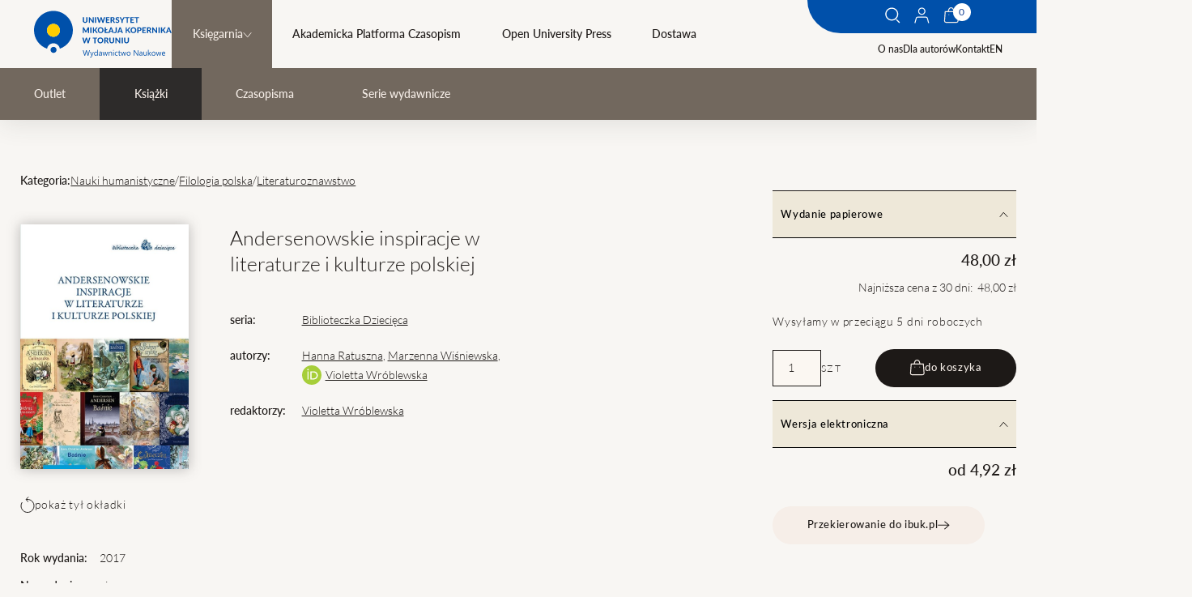

--- FILE ---
content_type: text/html; charset=UTF-8
request_url: https://wydawnictwo.umk.pl/produkt/andersenowskie-inspiracje-w-literaturze-i-kulturze-polskiej
body_size: 18918
content:

<!DOCTYPE html>
<html lang="pl" >
    <head>
        <meta charset="UTF-8">

        <meta http-equiv="X-UA-Compatible" content="IE=edge">
        <meta name="viewport" content="width=device-width, initial-scale=1.0">
        <meta name="format-detection" content="telephone=no">

        <meta name="title" content="Andersenowskie inspiracje w literaturze i kulturze polskiej">
<meta name="description" content="">
<meta name="keywords" content="">

                        <meta property="og:url" content="https://wydawnictwo.umk.pl/produkt/andersenowskie-inspiracje-w-literaturze-i-kulturze-polskiej"/>
<meta property="og:type" content="website"/>


        

<meta property="og:title" content="Andersenowskie inspiracje w literaturze i kulturze polskiej"/>
<meta property="og:description" content=""/>

        
   		<title> - Andersenowskie inspiracje w literaturze i kulturze polskiej</title>

        <link rel="stylesheet" href="/build/assets/bundle_0320130a.css">
                
    </head>
    <body data-page="books" class="js-body ">

        
        <a href="#main-content" class="btn-skip btn-skip--base">
            SKIP_TO
        </a>

                                        
        
                                                                                                                                                                                                                                                                                                                                                                                                                                                                                    

                                    
        <header class="menu">
    <div class="menu__wrapper">
        <button class="menu__button js-menu__button">    <svg width="32" height="19" viewBox="0 0 32 19" fill="none" xmlns="http://www.w3.org/2000/svg">
        <title>T_MENU</title>
        <path d="M0 0.5H32V2.5H0V0.5Z" fill="#134094"/>
        <path d="M0 8.5H32V10.5H0V8.5Z" fill="#134094"/>
        <path d="M0 16.5H32V18.5H0V16.5Z" fill="#134094"/>
    </svg>
</button>
        <a href="/" class="logo">
            <img src="/build/assets/logo_40e72634.svg" alt="">
        </a>
        <div class="menu__links js-menu__links">
                                                    <form class="search-form js-search-form" method="GET" action="/szukaj?locale=pl">
                <div class="search-form__wrapper">
                    <h2 class="search-form__title h0">Czego szukasz?</h2>
                    <div class="search-form__input-wrapper">
                        <input class="search-form__input text-s" type="text" name="title" id="search" required>
                        <label class="search-form__label text-s" for="search">Wpisz szukaną frazę</label>
                        <button type="submit"  class="search-form__btn">    <svg width="19" height="20" viewBox="0 0 19 20" fill="none" xmlns="http://www.w3.org/2000/svg">
        <title>Szukaj</title>
        <path fill-rule="evenodd" clip-rule="evenodd" d="M8.24609 15.0219C11.8912 15.0219 14.8461 12.067 14.8461 8.42188C14.8461 4.7768 11.8912 1.82187 8.24609 1.82187C4.60101 1.82187 1.64609 4.7768 1.64609 8.42188C1.64609 12.067 4.60101 15.0219 8.24609 15.0219ZM8.24609 16.4219C12.6644 16.4219 16.2461 12.8402 16.2461 8.42188C16.2461 4.0036 12.6644 0.421875 8.24609 0.421875C3.82782 0.421875 0.246094 4.0036 0.246094 8.42188C0.246094 12.8402 3.82782 16.4219 8.24609 16.4219Z" fill="white"/>
        <path fill-rule="evenodd" clip-rule="evenodd" d="M13.9419 15.4706L13.0689 14.5974L13.4225 14.2439L14.2955 15.1171L13.9419 15.4706Z" fill="white"/>
        <path fill-rule="evenodd" clip-rule="evenodd" d="M17.4069 19.5743L13.6237 15.7906L14.6137 14.8007L18.3969 18.5844L17.4069 19.5743Z" fill="white"/>
    </svg>
</button>
                    </div>
                    <div class="search-form__checkboxes checkboxes">
                        <label for="s1">
                            <input type="checkbox" name="cat[]" value="monographs" id="s1"> Druk
                        </label>

                        <label for="s2">
                            <input type="checkbox" name="cat[]" value="digital" id="s2"> Wydanie elektroniczne
                        </label>

                        <label for="s3">
                            <input type="checkbox" name="cat[]" id="s3" value="openaccess"> Open Access
                        </label>

                        <label for="s4">
                            <input type="checkbox" name="cat[]" id="s4" value="all" checked> Wszędzie
                        </label>

                        <label for="s5">
                            <input type="checkbox" name="cat[]" id="s5" value="books"> W sklepie
                        </label>
                                            </div>
                </div>
                <button type="button" class="search-form__close js-search-toggle">    <svg width="24" height="25" viewBox="0 0 24 25" fill="none" xmlns="http://www.w3.org/2000/svg">
        <title>Zamknij</title>
        <path fill-rule="evenodd" clip-rule="evenodd" d="M22.907 23.5832L0 0.994945L0.715843 0.289062L23.6228 22.8773L22.907 23.5832Z" fill="#1D1917"/>
        <path fill-rule="evenodd" clip-rule="evenodd" d="M0.377187 23.5832L23.2842 0.994946L24 1.70083L1.09303 24.2891L0.377187 23.5832Z" fill="#1D1917"/>
    </svg>
</button>
            </form>

            <nav class="main-menu">


                
                                <ul class="main-menu__list">
                                                                        <li class="main-menu__parent active">
                                <div class="main-menu__item-wrapper">
                                    <a href="/ksiegarnia"  class="link-m">Księgarnia</a>
                                                                        <button class="main-menu__item-expand js-main-menu__item-expand">    <svg width="11" height="8" viewBox="0 0 11 8" fill="none" xmlns="http://www.w3.org/2000/svg">
        <title>T_MORE</title>
        <path d="M0.75 1.25L5.75 6.75L10.25 1.25" stroke="#1d1917"/>
    </svg>
</button>
                                                                    </div>
                                                                <ul class="main-menu__children js-main-menu__children">
                                                                            <li class="main-menu__child "><a href="/outlet" class="link-m">Outlet</a></li>
                                                                            <li class="main-menu__child  active"><a href="/ksiazki" class="link-m">Książki</a></li>
                                                                            <li class="main-menu__child "><a href="/czasopisma" class="link-m">Czasopisma</a></li>
                                                                            <li class="main-menu__child "><a href="/serie-wydawnicze" class="link-m">Serie wydawnicze</a></li>
                                                                    </ul>
                                                            </li>
                                                                                                <li class="main-menu__parent">
                                <div class="main-menu__item-wrapper">
                                    <a href="https://apcz.umk.pl" target="_blank" class="link-m">Akademicka Platforma Czasopism</a>
                                                                    </div>
                                                            </li>
                                                                                                <li class="main-menu__parent">
                                <div class="main-menu__item-wrapper">
                                    <a href="/open-university-press"  class="link-m">Open University Press</a>
                                                                    </div>
                                                            </li>
                                                                                                <li class="main-menu__parent">
                                <div class="main-menu__item-wrapper">
                                    <a href="/dostawa"  class="link-m">Dostawa</a>
                                                                    </div>
                                                            </li>
                                                            </ul>
                            </nav>
                                                <nav class="sub-menu">
                                <a href="/o-nas">O nas</a>
                                                <a href="/dla-autorow">Dla autorów</a>
                                                <a href="/kontakt">Kontakt</a>
                                <a href="/pl/change/en/product/andersenowskie-inspiracje-w-literaturze-i-kulturze-polskiej">EN</a>
                            </nav>
            <nav class="sub-menu sub-menu--only-mobile">
                                    <a href="/zaloguj">    <svg width="19" height="20" viewBox="0 0 19 20" fill="none" xmlns="http://www.w3.org/2000/svg">
        <title>Twoje konto</title>
        <path fill-rule="evenodd" clip-rule="evenodd" d="M1.83961 13.4789L0.242188 19.3222L1.39971 19.6386L2.99713 13.7954C3.16354 13.1867 3.71656 12.7646 4.34758 12.7646H14.2943C14.9253 12.7646 15.4784 13.1867 15.6448 13.7954L17.2422 19.6386L18.3997 19.3222L16.8023 13.4789C16.4933 12.3485 15.4662 11.5646 14.2943 11.5646H4.34758C3.17569 11.5646 2.14864 12.3485 1.83961 13.4789Z" fill="black"/>
        <path fill-rule="evenodd" clip-rule="evenodd" d="M9.32486 8.15938C11.1474 8.15938 12.6249 6.68191 12.6249 4.85938C12.6249 3.03684 11.1474 1.55938 9.32486 1.55938C7.50232 1.55938 6.02486 3.03684 6.02486 4.85938C6.02486 6.68191 7.50232 8.15938 9.32486 8.15938ZM9.32486 9.35938C11.8101 9.35938 13.8249 7.34466 13.8249 4.85938C13.8249 2.37409 11.8101 0.359375 9.32486 0.359375C6.83957 0.359375 4.82486 2.37409 4.82486 4.85938C4.82486 7.34466 6.83957 9.35938 9.32486 9.35938Z" fill="black"/>
    </svg>
 Twoje konto</a>
                                                                                    <a href="/polityka-prywatnosci">Polityka prywatnosci</a>
                            </nav>
        </div>
        <div class="fixed-area-wrapper">
            <div class="fixed-area">
                <button class="fixed-area__item hide-on-mobile js-search-toggle">    <svg width="19" height="20" viewBox="0 0 19 20" fill="none" xmlns="http://www.w3.org/2000/svg">
        <title>Szukaj</title>
        <path fill-rule="evenodd" clip-rule="evenodd" d="M8.24609 15.0219C11.8912 15.0219 14.8461 12.067 14.8461 8.42188C14.8461 4.7768 11.8912 1.82187 8.24609 1.82187C4.60101 1.82187 1.64609 4.7768 1.64609 8.42188C1.64609 12.067 4.60101 15.0219 8.24609 15.0219ZM8.24609 16.4219C12.6644 16.4219 16.2461 12.8402 16.2461 8.42188C16.2461 4.0036 12.6644 0.421875 8.24609 0.421875C3.82782 0.421875 0.246094 4.0036 0.246094 8.42188C0.246094 12.8402 3.82782 16.4219 8.24609 16.4219Z" fill="white"/>
        <path fill-rule="evenodd" clip-rule="evenodd" d="M13.9419 15.4706L13.0689 14.5974L13.4225 14.2439L14.2955 15.1171L13.9419 15.4706Z" fill="white"/>
        <path fill-rule="evenodd" clip-rule="evenodd" d="M17.4069 19.5743L13.6237 15.7906L14.6137 14.8007L18.3969 18.5844L17.4069 19.5743Z" fill="white"/>
    </svg>
</button>
                                    <a href="/zaloguj"
                    class="fixed-area__item hide-on-mobile js-account">    <svg width="19" height="20" viewBox="0 0 19 20" fill="none" xmlns="http://www.w3.org/2000/svg">
        <title>Twoje konto</title>
        <path fill-rule="evenodd" clip-rule="evenodd" d="M1.83961 13.4789L0.242188 19.3222L1.39971 19.6386L2.99713 13.7954C3.16354 13.1867 3.71656 12.7646 4.34758 12.7646H14.2943C14.9253 12.7646 15.4784 13.1867 15.6448 13.7954L17.2422 19.6386L18.3997 19.3222L16.8023 13.4789C16.4933 12.3485 15.4662 11.5646 14.2943 11.5646H4.34758C3.17569 11.5646 2.14864 12.3485 1.83961 13.4789Z" fill="white"/>
        <path fill-rule="evenodd" clip-rule="evenodd" d="M9.32486 8.15938C11.1474 8.15938 12.6249 6.68191 12.6249 4.85938C12.6249 3.03684 11.1474 1.55938 9.32486 1.55938C7.50232 1.55938 6.02486 3.03684 6.02486 4.85938C6.02486 6.68191 7.50232 8.15938 9.32486 8.15938ZM9.32486 9.35938C11.8101 9.35938 13.8249 7.34466 13.8249 4.85938C13.8249 2.37409 11.8101 0.359375 9.32486 0.359375C6.83957 0.359375 4.82486 2.37409 4.82486 4.85938C4.82486 7.34466 6.83957 9.35938 9.32486 9.35938Z" fill="white"/>
    </svg>
</a>
                                <div class="fixed-area__item mini-basket__button">
                    <button class="js-mini-basket-toggle" data-link="/link-do-koszyka">    <svg width="19" height="20" viewBox="0 0 19 20" fill="none" xmlns="http://www.w3.org/2000/svg">
        <title>Twój koszyk</title>
        <path fill-rule="evenodd" clip-rule="evenodd" d="M6.7949 4.68421H12.2529C12.2507 4.66442 12.2483 4.64426 12.2459 4.62374C12.1965 4.21236 12.0988 3.67451 11.9084 3.14522C11.7168 2.61268 11.4437 2.12333 11.0646 1.77203C10.6988 1.43311 10.2115 1.2 9.52389 1.2C8.83624 1.2 8.34898 1.43311 7.98319 1.77203C7.60403 2.12333 7.33098 2.61268 7.13939 3.14522C6.94897 3.67451 6.85125 4.21236 6.80191 4.62374C6.79945 4.64426 6.79712 4.66442 6.7949 4.68421ZM13.4594 4.68421C13.4532 4.62033 13.4459 4.55237 13.4373 4.48086C13.3813 4.01396 13.2684 3.38076 13.0375 2.73899C12.8078 2.10048 12.4489 1.41877 11.8802 0.891788C11.2981 0.352421 10.5214 0 9.52389 0C8.52636 0 7.74973 0.352421 7.1676 0.891788C6.59884 1.41877 6.23995 2.10048 6.01024 2.73899C5.77936 3.38076 5.66644 4.01396 5.61045 4.48086C5.60187 4.55237 5.59459 4.62033 5.58841 4.68421H1.708L0.827761 16.4053C0.714481 17.9137 1.9078 19.2 3.42046 19.2H16.1088C17.6215 19.2 18.8148 17.9137 18.7015 16.4053L17.8213 4.68421H13.4594ZM2.82126 5.88421L2.02439 16.4952C1.96339 17.3074 2.60595 18 3.42046 18H16.1088C16.9233 18 17.5659 17.3074 17.5049 16.4952L16.708 5.88421H2.82126Z" fill="#F6EEE8"/>
        <path d="M7.26463 9.1C7.26463 9.37614 7.04077 9.6 6.76463 9.6C6.48849 9.6 6.26463 9.37614 6.26463 9.1C6.26463 8.82386 6.48849 8.6 6.76463 8.6C7.04077 8.6 7.26463 8.82386 7.26463 9.1Z" fill="#F6EEE8"/>
        <path d="M13.2646 9.1C13.2646 9.37614 13.0408 9.6 12.7646 9.6C12.4885 9.6 12.2646 9.37614 12.2646 9.1C12.2646 8.82386 12.4885 8.6 12.7646 8.6C13.0408 8.6 13.2646 8.82386 13.2646 9.1Z" fill="#F6EEE8"/>
    </svg>
</button>
                    <div class="js-mini-total-num mini-basket__button__sum">0</div>
                </div>

            </div>
        </div>
    </div>



    <div class="mini-basket js-mini-basket">
        <div class="cart__delivery-info-text mini-basket__info">SUMA: <span>0,00&nbsp;zł</span></div><div class="mini-basket__products"><ul class="mini-basket__list"></ul></div><a class="btn js-mini-basket__btn mini-basket__btn" href="/koszyk"><span>przejdź do koszyka</span></a>    </div>


</header>

        <main id="main-content">
                <template id="js-add-to-basket-box-when-print">
    <swal-title>Koszyk</swal-title>
    <swal-html>
        <span>Możliwość tylko druku na żądanie</span>     </swal-html>
    <swal-button type="confirm" >
        zamów
    </swal-button>
    <swal-button type="cancel">
        zamknij
    </swal-button>
    <swal-param
        name="customClass"
        value='{ "popup": "custom" }' />
</template>


<template id="js-add-to-basket-box" data-url="/koszyk">
    <swal-title>Koszyk</swal-title>
    <swal-html></swal-html>
    <swal-button type="confirm" >
        Przejdź do koszyka
    </swal-button>
    <swal-button type="cancel">
        wróć do sklepu
    </swal-button>
    <swal-param
        name="denyButtonText"
        value="Nie można dodać produktu do koszyka" />
    <swal-param
        name="customClass"
        value='{ "popup": "custom" , "loader": "loader" }' />
</template>
    <nav class="breadcrumbs hide-on-desktop">
        


	
	

                                                                
    <a class="breadcrumbs__item" href="/">
        Strona główna
    </a>     <svg style="transform:scaleX(-1);" width="7" height="12" viewBox="0 0 7 12" fill="none" xmlns="http://www.w3.org/2000/svg">
        <title>T_NEXT_LINK</title>
        <path d="M6.5 1.25L1 6.25L6.5 10.75" stroke="black" />
    </svg>

    <a class="breadcrumbs__item" href="/ksiegarnia">Księgarnia</a>

    <a             href="/ksiazki"
                aria-current="location"        class="breadcrumbs__item active">
        Książki
    </a>     <svg style="transform:scaleX(-1);" width="7" height="12" viewBox="0 0 7 12" fill="none" xmlns="http://www.w3.org/2000/svg">
        <title>T_NEXT_LINK</title>
        <path d="M6.5 1.25L1 6.25L6.5 10.75" stroke="black" />
    </svg>



    </nav>
        <nav class="additional-menu hide-on-desktop">
                                                        <a class="additional-menu__item link-m " href="/outlet">Outlet</a>
                                    <a class="additional-menu__item link-m  active" href="/ksiazki">Książki</a>
                                    <a class="additional-menu__item link-m " href="/czasopisma">Czasopisma</a>
                                    <a class="additional-menu__item link-m " href="/serie-wydawnicze">Serie wydawnicze</a>
                                                                                                    </nav>
    <div class="container books-wrapper js-books-list" data-url="">
        <div class="book-detail">
                            <div class="book-detail__breadcrumbs">
                                                                                                                                                                                                                                                                                                                                                                                                                                                                                                                                                                                                                                                                                                                                                    <span class="text-s-bold">Kategoria:</span>
                                                                    <a href="/ksiazki?cat=375" class="text-s underline">Nauki humanistyczne</a> /                                                                    <a href="/ksiazki?cat=377" class="text-s underline">Filologia polska</a> /                                                                    <a href="/ksiazki?cat=379" class="text-s underline">Literaturoznawstwo</a>                                     </div>
            
                        
            <div class="book-detail__image">
                                    <a href="/uploads/thumbs/65f17feccd26b890584960.jpg?t=1710325740" class="glightbox">
                        <img src="/uploads/thumbs/65f17feccd26b890584960.jpg?t=1710325740" alt=""/>
                    </a>
                                                    <a class="button-text book-detail__ico-btn glightbox" href="/uploads/thumbs/65f17fecd6db6698974091.jpg?t=1710325740">
                                                    <svg width="18" height="20" viewBox="0 0 18 20" fill="none" xmlns="http://www.w3.org/2000/svg">
        <title>T_TURN</title>
        <path d="M10 0.5L7 3.65789L10 6.5" stroke="#1D1917"/>
        <path d="M2.31762 7.1C1.48477 8.36232 1 9.87455 1 11.5C1 15.9183 4.58172 19.5 9 19.5C13.4183 19.5 17 15.9183 17 11.5C17 7.08172 13.4183 3.5 9 3.5H7.4" stroke="#1D1917"/>
    </svg>
 pokaż tył okładki
                    </a>
                            </div>

            <div class="book-detail__description">
                <h1 class="h5">Andersenowskie inspiracje w literaturze i kulturze polskiej
                </h1>
                <div class="description-grid">
                                                                    <span class="text-s-bold">seria:</span><a href="/serie-wydawnicze/biblioteczka-dziecieca" class="text-s underline">Biblioteczka Dziecięca</a>
                                                                <span class="text-s-bold">autorzy:</span>
                        <div class="text-s authors-container">
                                                                                                <span class="doi-container">
                                                                             <a href="/ksiazki-autora/6471/Hanna%20Ratuszna" class="underline">Hanna Ratuszna</a>,&nbsp;                                    </span>
                                                                                                                                <span class="doi-container">
                                                                             <a href="/ksiazki-autora/7366/Marzenna%20Wi%C5%9Bniewska" class="underline">Marzenna Wiśniewska</a>,&nbsp;                                    </span>
                                                                                                                                <span class="doi-container">
                                                                                                                                                                                                                                 <a href="https://orcid.org/0000-0002-5776-8382" target="_blank" style="display: flex;">    <svg id="Layer_1" xmlns="http://www.w3.org/2000/svg" x="0" y="0" viewBox="0 0 256 256" style="enable-background:new 0 0 256 256" xml:space="preserve" height="24" width="24">
      <title>orcid</title>
      <style>
          .st1{fill:#fff}
      </style>
      <path d="M256 128c0 70.7-57.3 128-128 128S0 198.7 0 128 57.3 0 128 0s128 57.3 128 128z" style="fill:#a6ce39"/>
      <path class="st1" d="M86.3 186.2H70.9V79.1h15.4v107.1zM108.9 79.1h41.6c39.6 0 57 28.3 57 53.6 0 27.5-21.5 53.6-56.8 53.6h-41.8V79.1zm15.4 93.3h24.5c34.9 0 42.9-26.5 42.9-39.7C191.7 111.2 178 93 148 93h-23.7v79.4zM88.7 56.8c0 5.5-4.5 10.1-10.1 10.1s-10.1-4.6-10.1-10.1c0-5.6 4.5-10.1 10.1-10.1s10.1 4.6 10.1 10.1z"/>
    </svg>
</a>
                                                                             <a href="/ksiazki-autora/6640/Violetta%20Wr%C3%B3blewska" class="underline" style="margin-left: 5px;">Violetta Wróblewska</a>                                    </span>
                                                                                    </div>
                    
                                            <span class="text-s-bold">redaktorzy:</span>
                        <span class="text-s">
                                                                                                <span class="underline">Violetta Wróblewska</span>
                                                                                    </span>
                                    </div>
            </div>

            <aside class="book-detail__aside book-aside js-book-detail__aside" role="tablist">
                
                    <button class="button-text book-aside__btn" id="cart-tab-1" role="tab" aria-controls="cart-panel-1" aria-expanded="true">
                        Wydanie papierowe
                                                    <svg width="11" height="8" viewBox="0 0 11 8" fill="none" xmlns="http://www.w3.org/2000/svg">
        <title>T_MORE</title>
        <path d="M0.75 1.25L5.75 6.75L10.25 1.25" stroke="#1d1917"/>
    </svg>

                    </button>
                    <div class="book-aside__panel" role="tabpanel" aria-hidden="false" id="cart-panel-1" aria-labelledby="cart-tab-1">
                        <div class="book-aside__panel-wrapper">
                            <div class="book-aside__price">
                                                                                                                                    <span class="price-text">48,00&nbsp;zł</span>
                                
                                                                    <span>Najniższa cena z 30 dni: &nbsp;48,00&nbsp;zł</span>
                                
                                                                                            </div>
                                                            <span class="button-text book-detail__ico-btn">
                                                                Wysyłamy w przeciągu 5 dni roboczych
                            </span>
                                                                                                                                                                                                                    <div class="book-aside__cart">
                                        <input type="number" value="1" name="product-quantity-1"> <span class="unit">szt</span>
                                        <button
                                            class="btn js-addtobasket"
                                            data-url="/pl/add-to-cart"
                                            data-id="36181"
                                            data-force="0"
                                            data-itemquantity="1"
                                                                                    data-printenable="0"
                                            data-quantityinput="product-quantity-1"
                                        >    <svg width="19" height="20" viewBox="0 0 19 20" fill="none" xmlns="http://www.w3.org/2000/svg">
        <title>do koszyka</title>
        <path fill-rule="evenodd" clip-rule="evenodd" d="M6.7949 4.68421H12.2529C12.2507 4.66442 12.2483 4.64426 12.2459 4.62374C12.1965 4.21236 12.0988 3.67451 11.9084 3.14522C11.7168 2.61268 11.4437 2.12333 11.0646 1.77203C10.6988 1.43311 10.2115 1.2 9.52389 1.2C8.83624 1.2 8.34898 1.43311 7.98319 1.77203C7.60403 2.12333 7.33098 2.61268 7.13939 3.14522C6.94897 3.67451 6.85125 4.21236 6.80191 4.62374C6.79945 4.64426 6.79712 4.66442 6.7949 4.68421ZM13.4594 4.68421C13.4532 4.62033 13.4459 4.55237 13.4373 4.48086C13.3813 4.01396 13.2684 3.38076 13.0375 2.73899C12.8078 2.10048 12.4489 1.41877 11.8802 0.891788C11.2981 0.352421 10.5214 0 9.52389 0C8.52636 0 7.74973 0.352421 7.1676 0.891788C6.59884 1.41877 6.23995 2.10048 6.01024 2.73899C5.77936 3.38076 5.66644 4.01396 5.61045 4.48086C5.60187 4.55237 5.59459 4.62033 5.58841 4.68421H1.708L0.827761 16.4053C0.714481 17.9137 1.9078 19.2 3.42046 19.2H16.1088C17.6215 19.2 18.8148 17.9137 18.7015 16.4053L17.8213 4.68421H13.4594ZM2.82126 5.88421L2.02439 16.4952C1.96339 17.3074 2.60595 18 3.42046 18H16.1088C16.9233 18 17.5659 17.3074 17.5049 16.4952L16.708 5.88421H2.82126Z" fill="#F6EEE8"/>
        <path d="M7.26463 9.1C7.26463 9.37614 7.04077 9.6 6.76463 9.6C6.48849 9.6 6.26463 9.37614 6.26463 9.1C6.26463 8.82386 6.48849 8.6 6.76463 8.6C7.04077 8.6 7.26463 8.82386 7.26463 9.1Z" fill="#F6EEE8"/>
        <path d="M13.2646 9.1C13.2646 9.37614 13.0408 9.6 12.7646 9.6C12.4885 9.6 12.2646 9.37614 12.2646 9.1C12.2646 8.82386 12.4885 8.6 12.7646 8.6C13.0408 8.6 13.2646 8.82386 13.2646 9.1Z" fill="#F6EEE8"/>
    </svg>
<span>do koszyka</span></button>
                                    </div>
                                
                                                    </div>
                    </div>

                                    
                    <button class="button-text book-aside__btn" id="cart-tab-2" role="tab" aria-controls="cart-panel-2" aria-expanded="true">
                        Wersja elektroniczna
                                                    <svg width="11" height="8" viewBox="0 0 11 8" fill="none" xmlns="http://www.w3.org/2000/svg">
        <title>T_MORE</title>
        <path d="M0.75 1.25L5.75 6.75L10.25 1.25" stroke="#1d1917"/>
    </svg>

                    </button>
                    <div class="book-aside__panel" role="tabpanel" aria-hidden="false" id="cart-panel-2" aria-labelledby="cart-tab-2">
                        <div class="book-aside__panel-wrapper">
                            <div class="book-aside__price">
                                                                                                                                    <span class="price-text">od 4,92 zł</span>
                                
                                
                                                                                                                                                                                                                                        </div>
                                                                                                                                                                                                                    <a href="https://www.ibuk.pl/fiszka/179599/andersenowskie-inspiracje-w-literaturze-i-kulturze-polskiej.html" target="_blank" class="btn btn--bright"><span>Przekierowanie do ibuk.pl</span>     <svg width="15" height="11" viewBox="0 0 15 11" fill="none" xmlns="http://www.w3.org/2000/svg">
        <title>Przekierowanie do ibuk.pl</title>
        <path fill-rule="evenodd" clip-rule="evenodd" d="M0.367187 4.76284L12.4665 4.76284L8.05056 1.14982L8.6838 0.375863L14.6324 5.24291L8.70352 10.6328L8.03085 9.89287L12.5739 5.76284L0.367187 5.76284L0.367187 4.76284Z" fill="#1D1917"/>
    </svg>
</a>
                                
                                                    </div>
                    </div>

                                                </aside>

            <div class="book-detail__info">
                <div class="info-grid">
                                            <span class="text-s-bold">Rok wydania:</span><span class="text-s">2017</span>
                                                                <span class="text-s-bold">Nr wydania:</span><span class="text-s">pierwsze</span>
                                                                <span class="text-s-bold">Liczba stron:</span><span class="text-s">354</span>
                                                                <span class="text-s-bold">ISBN:</span><span class="text-s">978-83-231-3795-5</span>
                                                                                    <span class="text-s-bold">Format:</span><span class="text-s">158 x 228 mm</span>
                                                                                                                    </div>
                            </div>

            <div role="tablist" class="book-tabs book-detail__tabs js-book-tabs">
                <nav class="book-tabs__nav only-desktop">
                    <button class="book-tabs__btn" id="tab-1" role="tab" aria-controls="panel-1" aria-expanded="true">
                        OPIS
                    </button>
                    <button class="book-tabs__btn" id="tab-2" role="tab" aria-controls="panel-2" aria-expanded="false">
                        SPIS TREŚCI
                    </button>
                    <button class="book-tabs__btn" id="tab-3" role="tab" aria-controls="panel-3" aria-expanded="false">
                        Recenzje
                    </button>
                    <button class="book-tabs__btn" id="tab-4" role="tab" aria-controls="panel-4" aria-expanded="false">
                        Autorzy
                    </button>
                </nav>
                <div class="splide default-arrows-top js-only-mobile-slider" role="group" aria-label="intro tabs">
                    <div class="splide__track">
                        <div class="splide__list">
                            <div class="splide__slide book-tabs__content text-m">
                                <div role="tabpanel" aria-hidden="false" id="panel-1" aria-labelledby="tab-1">
                                    <span class="only-mobile book-tabs__title">OPIS</span>
                                    <span class="book-tabs__text">
                                    <p>Jak na recepcję tw&oacute;rczości Hansa Christiana Andersena wpłynęły konteksty literackie, wydawnicze, pedagogiczne towarzyszące wprowadzaniu jej w polską kulturę na przełomie XIX i XX w.? Kt&oacute;re wątki dzieł i biografii wielkiego Duńczyka są żywotnym źr&oacute;dłem inspiracji artystycznej? Jaki Andersen objawia się nam dziś w reinterpretacjach literackich, muzycznych, teatralnych, filmowych i plastycznych?</p>
<p>Książka <em>Andersenowskie inspiracje w literaturze i kulturze polskiej</em> wyrasta z przekonania, że mimo ponadstuletniej obecności Andersena w polskiej kulturze nadal stawia on czytelnik&oacute;w i badaczy przed wieloma interesującymi pytaniami oraz wyzwaniami. Inspirujące impulsy płyną dziś z nowych przekład&oacute;w Bogusławy Sochańskiej, z odkrywanych fakt&oacute;w biograficznych, między innymi za sprawą dopiero niedawno przetłumaczonych na język polski<em> Dziennik&oacute;w</em>, oraz &ndash; co ważne &ndash; z interdyscyplinarnego spojrzenia na całokształt dorobku literackiego pisarza z Odense. O miejscach i rozmaitych formach objawiania się Andersena w polskiej kulturze oraz dialogach z jego wyobraźnią literacką piszą w niniejszym tomie tłumacze, historycy literatury, historycy sztuki, kulturoznawcy, teatrolodzy oraz reżyserzy teatralni. Książka jest trzecią publikacją z serii &bdquo;Biblioteczka Dziecięca&rdquo;.</p>
                                </span>
                                </div>
                            </div>
                            <div class="splide__slide book-tabs__content text-m">
                                <div role="tabpanel" aria-hidden="true" id="panel-2" aria-labelledby="tab-2">
                                    <span class="only-mobile book-tabs__title">SPIS TREŚCI</span>
                                    <span class="book-tabs__text">
                                    <p>Od Redakcji / 7</p>
<p>Hans Christian Andersen i recepcja jego tw&oacute;rczości w Polsce<br />Bogusława Sochańska, <em>Historia polskiej recepcji przekładowej baśni i opowieści Hansa Christiana Andersena </em>/ 11<br />Jolanta Ługowska, <em>Wzorce gatunkowe autobiograficznego pisarstwa Andersena i ich adaptacje w wybranych utworach o życiu i tw&oacute;rczości pisarza / </em>39<br />Zbigniew Chojnowski, <em>Andersen Marii Kureckiej / </em>61</p>
<p>Andersen inspirujący &ndash; literatura XIX i XX wieku<br />Hanna Ratuszna, <em>Bajka o pięknie &ndash; Andersen, Kierkegaard i Młoda Polska / </em>79<br />Krystyna Zabawa, <em>Od powiastki do baśni &ndash; Andersen według Wandy Młodnickiej i Aleksandra Szczęsnego / </em>&nbsp;95<br />Weronika Kostecka, <em>Andersen w Powstaniu Warszawskim. O zapomnianych opowiadaniach Zofii Lorentz </em>/ 111<br />Agnieszka Miernik, <em>Andersen i Porazińska: magiczno-baśniowe przestrzenie dziecięcego świata / </em>&nbsp;121</p>
<p>Andersen inspirujący &ndash; literatura najnowsza<br />Ewelina Rąbkowska, <em>Od autobiografii do baśni i z powrotem. Andersenowskie motywy baśniowe w polskiej wsp&oacute;łczesnej prozie wspomnieniowej / </em>137<br />Maciej Skowera, <em>&bdquo;Trochę poświęcenia&rdquo;, czyli jak Andrzej Sapkowski prze-pisał &bdquo;Małą syrenkę&rdquo;/</em> 159<br />Alicja Mazan-Mazurkiewicz, <em>&bdquo;Święta dziewczynko z zapałkami&rdquo;... Andersenowskie inspiracje w poezji ks. Jana Twardowskiego / </em>177<br />Katarzyna Wądolny-Tatar, <em>Dziewczynka z zapałkami &ndash; kaskaderka poezji Andrzeja Sosnowskiego / </em>&nbsp;193<br />Małgorzata Chrobak, <em>Andersen i &bdquo;wieczna dziewczyńskość&rdquo; (&bdquo;C&oacute;rki rozb&oacute;jniczki&rdquo; Grażyny Plebanek). Komunikat / </em>207</p>
<p>Andersen inspirujący &ndash; książka, teatr, film<br />Joanna Kułakowska-Lis, <em>Kształt edytorski wybranych wydań baśni Hansa Christiana Andersena / </em>215<br />Katarzyna Krzak-Weiss, <em>Jeszcze nigdy klasyka nie była tak piękna! Kilka uwag na temat ilustrowania &bdquo;Baśni&rdquo; Hansa Christiana Andersena przy okazji analizy serii &bdquo;Mistrzowie Klasyki Dziecięcej&rdquo; / </em>&nbsp;233<br />Arkadiusz Klucznik, <em>Gwałt na Andersenie! &ndash; czyli jak to bywa z adaptacjami scenicznymi baśni Hansa Christiana Andersena </em>/ 249<br />Marzenna Wiśniewska, <em>Andersen na teatralnym afiszu / </em>265<br />Justyna Hanna Budzik, Ewa Ogłoza, <em>Inspiracje Andersenem (i nie tylko) &ndash; o wybranych obrazach i filmach Wilhelma Sasnala / </em>283</p>
<p>Andersen inspirujący &ndash; w przestrzeni pedagogii<br />Violetta Wr&oacute;blewska, <em>Na usługach dydaktyki. Andersen w &bdquo;Moim Pisemku. Tygodniku ilustrowanym dla dzieci i młodzieży&rdquo; (1902&ndash;1936) / </em>307<br />Dorota Michułka, Katarzyna Leszczyńska-Niedrygoś, <em>Stąpając po ostrzu noża! &bdquo;Mała syrenka&rdquo; H.&nbsp;Ch. Andersena jako szkolna lektura. Rozumienie &ndash; doświadczenie &ndash; emocje / </em>327<br />Aleksandra M. Korczak, <em>Z kwiatu w pył. Przeobrażenia ontologiczne w wybranych baśniach Hansa Christiana Andersena jako pedagogika śmierci w ujęciu J&oacute;zefa Binnebesela / </em>347</p>
                                </span>
                                </div>
                            </div>
                            <div class="splide__slide book-tabs__content text-m">
                                <div role="tabpanel" aria-hidden="true" id="panel-3" aria-labelledby="tab-3">
                                    <span class="only-mobile book-tabs__title">Recenzje</span>
                                    <span class="book-tabs__text">
                                                                                <button class="btn btn--secondary" type="button" id="showBookReviewForm"><span>Napisz recenzję</span></button>
                                        <form class="user-form user-form--mb0" id="bookReviewForm" data-url="/pl/create-book-review" style="visibility: hidden;">
                                            <div>
                                                <label class="label" for="author">Twoje imię:</label>
                                                <input class="input" type="text" id="author" name="author" required>
                                            </div>
                                            <div>
                                                <label class="label" for="content">Treść:</label>
                                                <textarea class="input input--textarea" id="content" name="content" required></textarea>
                                            </div>
                                            <input type="hidden" name="bookUuid" value="021d2adb-42e3-4ed4-9768-c9b32345c3fc">
                                            <button class="btn user-form__btn" type="submit" id="addReviewSubmit"><span>Dodaj recenzję</span></button>
                                        </form>
                                    </span>
                                </div>
                            </div>
                            <div class="splide__slide book-tabs__content text-m">
                                <div role="tabpanel" aria-hidden="true" id="panel-4" aria-labelledby="tab-4">
                                    <span class="only-mobile book-tabs__title">Autorzy</span>
                                    <span class="book-tabs__text">
                                                                                                                                                                                                                                                <h3>Hanna Ratuszna</h3>
                                                    
                                                                                                                                                            <div class="text"><p>Pracownik Instytut Literatury Polskiej UMK w Toruniu (w Zakładzie Literatury Młodej Polski i Dwudziestolecia Międzywojennego). Jest autorką książek: <em>„Wieczność w człowieku”. O młodopolskiej świadomości śmierci w twórczości Stanisława Przybyszewskiego</em> (2005), <em>„Błysk obrazu” – z zagadnień krótkich form narracyjnych w literaturze Młodej Polski </em>(2009), <em>„Trwam, jestem, czuję cudnej zgody sprzeczność” – o twórczości Maryli Czerkawskiej</em> (2014), <em>Okruchy melancholii. Przybyszewski i inni – o literaturze i sztuce Młodej Polski</em> (2017), a także – redaktorką i współredaktorką tomów: <em>Z problematyki krótkich form narracyjnych. Nowela młodopolska</em> (2006), <em>Przez dwa stulecia. In memoriam Artur Hutnikiewicz</em> (2006), <em>Krótkie formy dramatyczne</em> (2007), <em>Religie i wierzenia polskiego modernizmu</em> (2009), <em>Młodopolska synteza sztuk</em> (2010), <em>Życie i twórczość Gabrieli Zapolskiej</em> (2013), <em>Stanisław Przybyszewski – „Ja jestem maską mego ducha” – dwa odczyty o śmierci </em>(2014), <em>Świat idei i lektur – Karol Irzykowski</em> (2016).</p></div>
                                                                                                                                                                <div>
                                                            <div class="text-s-bold">Książki autora:</div>
                                                                                                                                                                                                - <a class="text-s underline" href="/produkt/przez-dwa-stulecia-in-memoriam-artur-hutnikiewicz">Przez dwa stulecia. In memoriam Artur Hutnikiewicz</a><br/>
                                                                                                                                                                                                                                                                - <a class="text-s underline" href="/produkt/z-problematyki-krotkich-form-narracyjnych-nowela-mlodopolska">Z problematyki krótkich form narracyjnych.  Nowela młodopolska</a><br/>
                                                                                                                                                                                                                                                                - <a class="text-s underline" href="/produkt/krotkie-formy-dramatyczne">Krótkie formy dramatyczne</a><br/>
                                                                                                                                                                                                                                                                - <a class="text-s underline" href="/produkt/religie-i-wierzenia-w-literaturze-polskiego-modernizmu">Religie i wierzenia w literaturze polskiego modernizmu</a><br/>
                                                                                                                                                                                                                                                                - <a class="text-s underline" href="/produkt/blysk-obrazu-z-zagadnien-krotkich-form-narracyjnych-w-literaturze-mlodej-polski">&quot;Błysk obrazu&quot; - z zagadnień krótkich form narracyjnych w literaturze Młodej Polski</a><br/>
                                                                                                                                                                                                                                                                - <a class="text-s underline" href="/produkt/mlodopolska-synteza-sztuk">Młodopolska synteza sztuk</a><br/>
                                                                                                                                                                                                                                                                - <a class="text-s underline" href="/produkt/trwam-jestem-czuje-cudnej-zgody-sprzecznosc-o-tworczosci-maryli-czerkawskiej">&quot;Trwam, jestem, czuję cudnej zgody sprzeczność&quot; - o twórczości Maryli Czerkawskiej</a><br/>
                                                                                                                                                                                                                                                                - <a class="text-s underline" href="/produkt/litteraria-copernicana-2-14-2014-japonia">Litteraria Copernicana 2(14)/2014: Japonia</a><br/>
                                                                                                                                                                                                                                                                - <a class="text-s underline" href="/produkt/swiat-idei-i-lektur-tworczosc-karola-irzykowskiego">Świat idei i lektur - twórczość Karola Irzykowskiego</a><br/>
                                                                                                                                                                                                                                                                - <a class="text-s underline" href="/produkt/litteraria-copernicana-4-20-2016-profesor-pamieci-artura-hutnikiewicza">Litteraria Copernicana, 4(20)/2016: Profesor. Pamięci Artura Hutnikiewicza</a><br/>
                                                                                                                                                                                                                                                                - <a class="text-s underline" href="/produkt/andersenowskie-inspiracje-w-literaturze-i-kulturze-polskiej">Andersenowskie inspiracje w literaturze i kulturze polskiej</a><br/>
                                                                                                                                                                                                                                                                - <a class="text-s underline" href="/produkt/okruchy-melancholii-przybyszewski-i-inni-o-literaturze-i-sztuce-mlodej-polski">Okruchy melancholii. Przybyszewski i inni - o literaturze i sztuce Młodej Polski</a><br/>
                                                                                                                                                                                                                                                                - <a class="text-s underline" href="/produkt/cien-hamleta-tropy-szekspirowskie-w-literaturze-przelomu-xix-i-xx-wieku">Cień Hamleta – tropy szekspirowskie w literaturze przełomu XIX i XX wieku</a><br/>
                                                                                                                                                                                                                                                                - <a class="text-s underline" href="/produkt/smiech-i-strach-w-literaturze-i-sztuce-przelomu-xix-i-xx-wieku">Śmiech i strach w literaturze i sztuce przełomu XIX i XX wieku</a><br/>
                                                                                                                                                                                    </div>
                                                                                                                                                                                                                                                                                                            <h3>Marzenna Wiśniewska</h3>
                                                    
                                                                                                                                                            <div class="text"><p>Teatrolog, adiunkt w Zakładzie Dramatu i Teatru Katedry Kulturoznawstwa na UMK w Toruniu oraz animatorka projektów teatralnych i artystyczno-edukacyjnych, a w latach 2001–2011 również kierownik literacki Teatru „Baju Pomorski” w Toruniu. Interesuje się m.in.: estetyką teatru lalek, teatrem w kontekście kultury multimedialnej, cyberkultury, a także badaniami z zakresu antropologii widowisk i performatyki oraz teorią i praktyką animacji kultury. Członek Polskiego Towarzystwa Badań Teatralnych.</p></div>
                                                                                                                                                                <div>
                                                            <div class="text-s-bold">Książki autora:</div>
                                                                                                                                                                                                - <a class="text-s underline" href="/produkt/andersenowskie-inspiracje-w-literaturze-i-kulturze-polskiej">Andersenowskie inspiracje w literaturze i kulturze polskiej</a><br/>
                                                                                                                                                                                                                                                                - <a class="text-s underline" href="/produkt/litteraria-copernicana-2-26-2018-rezyserzy-kontaktu">Litteraria Copernicana 2(26)/2018: Reżyserzy „Kontaktu”</a><br/>
                                                                                                                                                                                                                                                                - <a class="text-s underline" href="/produkt/teatr-i-dramat-dla-dzieci-i-mlodziezy">Teatr i dramat dla dzieci i młodzieży</a><br/>
                                                                                                                                                                                                                                                                - <a class="text-s underline" href="/produkt/archipelag-indywidualnosci-solowe-teatry-performerow-wspoldzialajacych-z-materia">Archipelag indywidualności. Solowe teatry performerów współdziałających z materią</a><br/>
                                                                                                                                                                                                                                                                - <a class="text-s underline" href="/produkt/wspolczesny-teatr-i-film-wobec-wyzwan-nowych-mediow">Współczesny teatr i film wobec wyzwań nowych mediów</a><br/>
                                                                                                                                                                                                                                                                - <a class="text-s underline" href="/produkt/teatr-wsrod-mediow">Teatr wśród mediów</a><br/>
                                                                                                                                                                                    </div>
                                                                                                                                                                                                                                                                                                            <h3 class="doi-container">
                                                                                                                                                                                                                                                        <a href="https://orcid.org/0000-0002-5776-8382" target="_blank" style="display: flex;">    <svg id="Layer_1" xmlns="http://www.w3.org/2000/svg" x="0" y="0" viewBox="0 0 256 256" style="enable-background:new 0 0 256 256" xml:space="preserve" height="24" width="24">
      <title>orcid</title>
      <style>
          .st1{fill:#fff}
      </style>
      <path d="M256 128c0 70.7-57.3 128-128 128S0 198.7 0 128 57.3 0 128 0s128 57.3 128 128z" style="fill:#a6ce39"/>
      <path class="st1" d="M86.3 186.2H70.9V79.1h15.4v107.1zM108.9 79.1h41.6c39.6 0 57 28.3 57 53.6 0 27.5-21.5 53.6-56.8 53.6h-41.8V79.1zm15.4 93.3h24.5c34.9 0 42.9-26.5 42.9-39.7C191.7 111.2 178 93 148 93h-23.7v79.4zM88.7 56.8c0 5.5-4.5 10.1-10.1 10.1s-10.1-4.6-10.1-10.1c0-5.6 4.5-10.1 10.1-10.1s10.1 4.6 10.1 10.1z"/>
    </svg>
</a>
                                                            <span style="margin-left: 5px;">
                                                                Violetta Wróblewska
                                                            </span>
                                                        </h3>
                                                    
                                                                                                                                                            <div class="text">Violetta Wróblewska – folklorystka, kulturoznawczyni, literaturoznawczyni. Pracuje w Instytucie Nauk o Kulturze UMK w Toruniu; kieruje Pracownią Badań nad Folklorem. Redaktorka Słownika polskiej bajki ludowej (Toruń 2018; wersja on-line: bajka.umk.pl) powstałego w ramach grantu NPRH. Stypendystka Ministra Kultury i Dziedzictwa Narodowego w dziedzinie „Twórczość ludowa”. Redagowała oraz współredagowała liczne prace zbiorowe dotyczące tematyki folkloru oraz literatury i kultury dziecięco-młodzieżowej. Jest autorką monografii: Przemiany gatunkowe polskiej baśni literackiej XIX i XX wieku (2003), Ludowa bajka nowelistyczna (źródła – wątki – konwencje) (2007), „Od potworów do znaków pustych”. Ludowe demony w polskiej literaturze dla dzieci (2014) oraz autorką edycji źródeł Bajka ludowa na Kujawach. (Antologia tekstów z lat 1955–1966) (2022).</div>
                                                                                                                                                                <div>
                                                            <div class="text-s-bold">Książki autora:</div>
                                                                                                                                                                                                - <a class="text-s underline" href="/produkt/tabu-w-polskiej-bajce-ludowej-studium-folklorystyczne">Tabu w polskiej bajce ludowej. Studium folklorystyczne </a><br/>
                                                                                                                                                                                                                                                                - <a class="text-s underline" href="/produkt/okolice-rocznik-etnologiczny-5-2007">Okolice. Rocznik Etnologiczny, 5 (2007)</a><br/>
                                                                                                                                                                                                                                                                - <a class="text-s underline" href="/produkt/ludowa-bajka-nowelistyczna-zrodla-watki-konwencje">Ludowa bajka nowelistyczna. Źródła, wątki, konwencje</a><br/>
                                                                                                                                                                                                                                                                - <a class="text-s underline" href="/produkt/podanie-legenda-w-tradycji-ludowej-i-literackiej">Podanie - legenda w tradycji ludowej i literackiej</a><br/>
                                                                                                                                                                                                                                                                - <a class="text-s underline" href="/produkt/bajka-zwierzeca-w-tradycji-ludowej-i-literackiej">Bajka zwierzęca w tradycji ludowej i literackiej</a><br/>
                                                                                                                                                                                                                                                                - <a class="text-s underline" href="/produkt/od-potworow-do-znakow-pustych-ludowe-demony-w-polskiej-literaturze-dla-dzieci">&quot;Od potworów do znaków pustych&quot;. Ludowe demony w polskiej literaturze dla dzieci</a><br/>
                                                                                                                                                                                                                                                                - <a class="text-s underline" href="/produkt/kultura-studencka-z-badan-folklorystycznych-na-uniwersytecie-mikolaja-kopernika">Kultura studencka. Z badań folklorystycznych na Uniwersytecie Mikołaja Kopernika</a><br/>
                                                                                                                                                                                                                                                                - <a class="text-s underline" href="/produkt/folklor-tradycja-i-wspolczesnosc">Folklor - tradycja i współczesność</a><br/>
                                                                                                                                                                                                                                                                - <a class="text-s underline" href="/produkt/kultura-wsi-w-egodokumentach">Kultura wsi w egodokumentach</a><br/>
                                                                                                                                                                                                                                                                - <a class="text-s underline" href="/produkt/andersenowskie-inspiracje-w-literaturze-i-kulturze-polskiej">Andersenowskie inspiracje w literaturze i kulturze polskiej</a><br/>
                                                                                                                                                                                                                                                                - <a class="text-s underline" href="/produkt/litteraria-copernicana-3-23-2017-dziecko-i-dziecinstwo">Litteraria Copernicana 3(23)/2017: Dziecko i dzieciństwo</a><br/>
                                                                                                                                                                                                                                                                - <a class="text-s underline" href="/produkt/slownik-polskiej-bajki-ludowej-t-1-3">Słownik polskiej bajki ludowej, t. 1–3</a><br/>
                                                                                                                                                                                                                                                                - <a class="text-s underline" href="/produkt/folklor-polski-i-litewski-zrodla-adaptacje-interpretacje">Folklor polski i litewski. Źródła – adaptacje – interpretacje</a><br/>
                                                                                                                                                                                                                                                                - <a class="text-s underline" href="/produkt/bajka-ludowa-i-nie-ludowa-w-badaniach-interdyscyplinarnych">Bajka ludowa i nie-ludowa w badaniach interdyscyplinarnych</a><br/>
                                                                                                                                                                                                                                                                - <a class="text-s underline" href="/produkt/bajka-ludowa-na-kujawach-antologia-tekstow-z-lat-1955-1966">Bajka ludowa na Kujawach. Antologia tekstów z lat 1955–1966</a><br/>
                                                                                                                                                                                    </div>
                                                                                                                                                                                                                            </span>
                                </div>
                            </div>
                        </div>
                    </div>
                </div>
            </div>
        </div>
                    <section class="books-wrapper__section">
                <header class="section-header">
                    <h2 class="h3">
                        Powiązane</h2>
                </header>
                
<div class="splide js-books-slider" role="group" aria-label="books list">
    <div class="splide__track">
        <div class="books-grid__list splide__list">
                                                                                    
<a href="/produkt/bajka-zwierzeca-w-tradycji-ludowej-i-literackiej" class="books-grid__list-item list-item splide__slide">
    <div class="list-item__tags">
                    </div>

    <img src="/uploads/thumbs/65f17ef4b8875120519714.jpg?t=1710325492" alt="">
    <div class="list-item__tags">
        <span class="list-item__tags-basic">
                            Książka
                    </span>
        <span class="list-item__tags-basic">Wydanie papierowe</span>
    </div>
            <span class="caption caption--dot" style="color: #00affa">Literaturoznawstwo</span>
        <h2 class="h6">Bajka zwierzęca w tradycji ludowej i literackiej</h2>
            <span class="text-s author">
                                    Violetta Wróblewska,                                                Adrian Mianecki                            </span>
    
    <div class="list-item__actions">
                            <span class="price-text">38,00&nbsp;zł</span>
                    </div>
</a>
                
                                                                <a href="/produkt/kilka-uwag-o-bajkach" class="books-grid__list-item list-item splide__slide">
    <div class="list-item__tags">
                    </div>

    <img src="/uploads/thumbs/65f17f595f6a5188911887.jpg?t=1710325593" alt="">
    <div class="list-item__tags">
        <span class="list-item__tags-basic">
                            Książka
                    </span>
    </div>
            <span class="caption caption--dot" style="color: #00affa">Literaturoznawstwo</span>
        <h2 class="h6">Kilka uwag o bajkach</h2>
            <span class="text-s author">
                                    Witold Stefański                            </span>
    
    <div class="list-item__actions">
                            <span class="price-text">od 32,00&nbsp;zł</span>
            </div>
</a>
                
                                                                <a href="/produkt/inspiracje-ludowe-w-literaturach-slowianskich-xi-xxi-wieku" class="books-grid__list-item list-item splide__slide">
    <div class="list-item__tags">
                    </div>

    <img src="/uploads/thumbs/65f17ed46c82a853291848.jpg?t=1710325460" alt="">
    <div class="list-item__tags">
        <span class="list-item__tags-basic">
                            Książka
                    </span>
    </div>
            <span class="caption caption--dot" style="color: #00affa">Literaturoznawstwo</span>
        <h2 class="h6">Inspiracje ludowe w literaturach słowiańskich XI-XXI wieku</h2>
            <span class="text-s author">
                                    Iwona Rzepnikowska                            </span>
    
    <div class="list-item__actions">
                            <span class="price-text">od 4,92&nbsp;zł</span>
            </div>
</a>
                
                                                                <a href="/produkt/basniowosc-w-kulturze-popularnej-jako-wyzwanie-edukacyjne" class="books-grid__list-item list-item splide__slide">
    <div class="list-item__tags">
                    </div>

    <img src="/uploads/thumbs/65f17fcc17ad2227032814.jpg?t=1710325708" alt="">
    <div class="list-item__tags">
        <span class="list-item__tags-basic">
                            Książka
                    </span>
    </div>
            <span class="caption caption--dot" style="color: #a2238e">Pedagogika</span>
        <h2 class="h6">Baśniowość w kulturze popularnej jako wyzwanie edukacyjne</h2>
            <span class="text-s author">
                                    Izabela Symonowicz-Jabłońska                            </span>
    
    <div class="list-item__actions">
                            <span class="price-text">od 4,92&nbsp;zł</span>
            </div>
</a>
                
                    </div>
    </div>
    <div class="splide__arrows slider-nav">
        <button class="splide__arrow--prev">
                <svg width="7" height="12" viewBox="0 0 7 12" fill="none" xmlns="http://www.w3.org/2000/svg">
        <title>T_ARROW_PREV</title>
        <path d="M6.5 1.25L1 6.25L6.5 10.75" stroke="black" />
    </svg>

        </button>
        <div class="slider-nav__info">
            <span class="js-slider-nav-current">1</span><span>/</span><span class="js-slider-nav-all"></span>
        </div>
        <button class="splide__arrow--next">
                <svg width="59" height="12" viewBox="0 0 59 12" fill="none" xmlns="http://www.w3.org/2000/svg">
        <title>Następny krok</title>
        <path d="M52.5 10.75L58 5.75M58 5.75L52.5 1.25M58 5.75L0.5 5.75" stroke="black"/>
    </svg>

        </button>
    </div>
</div>
            </section>
                                                                                                                                                                    <section class="books-wrapper__section">
                    <header class="section-header">
                        <h2 class="h3">Inne z tej kategorii</h2>
                    </header>
                    
<div class="splide js-books-slider" role="group" aria-label="books list">
    <div class="splide__track">
        <div class="books-grid__list splide__list">
                                                                <a href="/produkt/nie-oczywiste-ziemie-odzyskane" class="books-grid__list-item list-item splide__slide">
    <div class="list-item__tags">
                            <span class="tag-text list-item__tags-new">NOWOŚĆ</span>
            </div>

    <img src="/uploads/thumbs/6936be3187678294008449.jpg?t=1765195313" alt="">
    <div class="list-item__tags">
        <span class="list-item__tags-basic">
                            Książka
                    </span>
    </div>
            <span class="caption caption--dot" style="color: #00affa">Nauki humanistyczne</span>
        <h2 class="h6">(Nie)oczywiste „Ziemie Odzyskane”</h2>
    
    <div class="list-item__actions">
                            <span class="price-text">od 49,00&nbsp;zł</span>
            </div>
</a>
                
                                                                <a href="/produkt/pan-samochodzik-i" class="books-grid__list-item list-item splide__slide">
    <div class="list-item__tags">
                            <span class="tag-text list-item__tags-new">NOWOŚĆ</span>
            </div>

    <img src="/uploads/thumbs/692d5bf1e8626212243417.jpg?t=1764580337" alt="">
    <div class="list-item__tags">
        <span class="list-item__tags-basic">
                            Książka
                    </span>
    </div>
            <span class="caption caption--dot" style="color: #00affa">Nauki humanistyczne</span>
        <h2 class="h6">Pan Samochodzik i…</h2>
    
    <div class="list-item__actions">
                            <span class="price-text">od 49,00&nbsp;zł</span>
            </div>
</a>
                
                                                                <a href="/produkt/polska-dramaturgia-po-1989-roku-materialy-do-nauczania-literatury-i-kultury-polskiej-dla-obcokrajowcow" class="books-grid__list-item list-item splide__slide">
    <div class="list-item__tags">
                            <span class="tag-text list-item__tags-new">NOWOŚĆ</span>
            </div>

    <img src="/uploads/thumbs/68ee3ace4c837365959793.jpg?t=1760443086" alt="">
    <div class="list-item__tags">
        <span class="list-item__tags-basic">
                            Książka
                    </span>
    </div>
            <span class="caption caption--dot" style="color: #00affa">Literaturoznawstwo</span>
        <h2 class="h6">Polska dramaturgia po 1989 roku. Materiały do nauczania literatury i kultury polskiej dla obcokrajowców
</h2>
    
    <div class="list-item__actions">
                            <span class="price-text">od 32,00&nbsp;zł</span>
            </div>
</a>
                
                                                                <a href="/produkt/edmund" class="books-grid__list-item list-item splide__slide">
    <div class="list-item__tags">
                    </div>

    <img src="/uploads/thumbs/681ddef4a833a083893657.jpg?t=1746788084" alt="">
    <div class="list-item__tags">
        <span class="list-item__tags-basic">
                            Książka
                    </span>
    </div>
            <span class="caption caption--dot" style="color: #00affa">Filologia polska</span>
        <h2 class="h6">Edmund </h2>
            <span class="text-s author">
                                    Stefan Witwicki                            </span>
    
    <div class="list-item__actions">
                            <span class="price-text">od 28,00&nbsp;zł</span>
            </div>
</a>
                
                    </div>
    </div>
    <div class="splide__arrows slider-nav">
        <button class="splide__arrow--prev">
                <svg width="7" height="12" viewBox="0 0 7 12" fill="none" xmlns="http://www.w3.org/2000/svg">
        <title>T_ARROW_PREV</title>
        <path d="M6.5 1.25L1 6.25L6.5 10.75" stroke="black" />
    </svg>

        </button>
        <div class="slider-nav__info">
            <span class="js-slider-nav-current">1</span><span>/</span><span class="js-slider-nav-all"></span>
        </div>
        <button class="splide__arrow--next">
                <svg width="59" height="12" viewBox="0 0 59 12" fill="none" xmlns="http://www.w3.org/2000/svg">
        <title>Następny krok</title>
        <path d="M52.5 10.75L58 5.75M58 5.75L52.5 1.25M58 5.75L0.5 5.75" stroke="black"/>
    </svg>

        </button>
    </div>
</div>
                </section>
                        </div>

    
<div class="upperfooter-links">
    <nav class="container upperfooter-links__container">
                                        <a href="/kontakt" class="upperfooter-links__item"><svg width="62" height="64" viewBox="0 0 62 64" fill="none" xmlns="http://www.w3.org/2000/svg">
    <title>kontakt</title>
    <path fill-rule="evenodd" clip-rule="evenodd" d="M51.1202 35.2382C55.7356 37.9907 58.8531 40.8136 61.5448 45.7348C62.057 46.6712 62.031 47.8227 61.4433 48.7403C60.9036 49.5829 59.7034 51.3648 58.1291 53.1316C56.6005 54.8472 54.5109 56.7894 52.1564 57.6503C49.9605 58.4533 47.4684 58.3235 44.9718 57.6842C42.4573 57.0404 39.7644 55.8361 37.0399 54.269C31.5884 51.1333 25.7632 46.4012 20.6062 41.1995C15.4512 35.9999 10.8693 30.2358 7.9639 24.9832C6.51325 22.3606 5.43565 19.7856 4.94722 17.4174C4.46245 15.0669 4.51493 12.6947 5.63186 10.7034C6.66496 8.8615 8.32726 6.91154 9.83715 5.31502C11.3719 3.69217 12.8601 2.31979 13.6349 1.62491C14.6151 0.745737 16.0522 0.619747 17.17 1.30923L16.1199 3.01142C15.7553 2.78647 15.2892 2.82771 14.9702 3.11379C13.4656 4.46327 9.19289 8.4429 7.3762 11.6818C1.05401 22.9533 38.0679 60.6724 51.4695 55.772C55.2149 54.4024 58.738 49.2559 59.7591 47.6616C59.9465 47.3689 59.9569 46.9995 59.7901 46.6946C57.3037 42.1486 54.4714 39.5654 50.0958 36.9559C49.707 36.7241 49.2115 36.7884 48.8914 37.1085L44.0298 41.9702C38.7257 47.2742 15.9895 25.2451 21.6471 19.5875L26.4942 14.7404C26.8208 14.4138 26.8812 13.9053 26.6334 13.5155C23.7428 8.96746 20.479 5.70045 16.1199 3.01142L17.17 1.30923C21.8014 4.16629 25.2781 7.65451 28.3214 12.4427C29.0809 13.6378 28.8854 15.1776 27.9084 16.1546L23.0613 21.0017C22.8813 21.1817 22.7023 21.502 22.7606 22.2318C22.8221 23.0015 23.1452 24.0397 23.7928 25.3078C25.0811 27.8302 27.4017 30.7779 30.1308 33.4641C32.8581 36.1487 35.8544 38.4356 38.4004 39.7207C39.6818 40.3674 40.7299 40.6992 41.5015 40.7722C42.2497 40.843 42.5105 40.661 42.6156 40.556L47.4772 35.6943C48.4374 34.734 49.936 34.532 51.1202 35.2382Z" fill="#EEE8D9"/>
    <path fill-rule="evenodd" clip-rule="evenodd" d="M45.6174 40.5166L56.4699 51.6628L55.7628 52.37L44.9103 41.2237L45.6174 40.5166ZM11.7628 6.86996L22.99 17.8892L22.2829 18.5963L11.0557 7.57707L11.7628 6.86996Z" fill="#EEE8D9"/>
</svg>

 Kontakt</a>
                                                <a href="/faq" class="upperfooter-links__item">    <svg width="52" height="54" viewBox="0 0 52 54" fill="none" xmlns="http://www.w3.org/2000/svg">
        <title>kontakt</title>
        <path fill-rule="evenodd" clip-rule="evenodd" d="M38.25 22.5977L14.25 22.5977V21.5977L38.25 21.5977V22.5977Z" fill="#EEE8D9"/>
        <path fill-rule="evenodd" clip-rule="evenodd" d="M38.25 29.5977L14.25 29.5977V28.5977L38.25 28.5977V29.5977Z" fill="#EEE8D9"/>
        <path fill-rule="evenodd" clip-rule="evenodd" d="M6.75056 40.5977C6.75056 40.5977 2.24944 35.5977 2.25 26.099C2.25078 12.8442 12.9959 1.95947 26.25 2.09899C39.228 2.2356 49.75 12.6203 49.75 25.599C49.75 38.5777 38.2506 49.099 26.25 49.099C22.1448 49.099 14.2506 46.5977 14.2506 46.5977L4.75 50.5977L6.75056 40.5977ZM14.3584 48.7223C14.5392 48.7765 14.7506 48.8392 14.9883 48.9085C15.8097 49.148 16.9496 49.4677 18.2231 49.7879C20.7018 50.4112 23.9211 51.099 26.25 51.099C39.3013 51.099 51.75 39.7353 51.75 25.599C51.75 11.4967 40.3179 0.24696 26.2711 0.099098C11.8767 -0.0524216 0.250846 11.759 0.25 26.0989C0.249701 31.1733 1.45355 35.0828 2.68423 37.7486C3.29852 39.0792 3.91836 40.0978 4.39628 40.7968C4.47117 40.9063 4.5426 41.0081 4.61004 41.102L2.04871 53.905L14.3584 48.7223Z" fill="#EEE8D9"/>
    </svg>
 Faq</a>
                                                <a href="/platnosci" class="upperfooter-links__item">    <svg width="62" height="42" viewBox="0 0 62 42" fill="none" xmlns="http://www.w3.org/2000/svg">
        <title>kontakt</title>
        <path fill-rule="evenodd" clip-rule="evenodd" d="M58 2.5H4C2.89543 2.5 2 3.39543 2 4.5V39.5H60V4.5C60 3.39543 59.1046 2.5 58 2.5ZM4 0.5H58C60.2091 0.5 62 2.29086 62 4.5V40.5C62 41.0523 61.5523 41.5 61 41.5H0.999999C0.447714 41.5 0 41.0523 0 40.5V4.5C0 2.29086 1.79086 0.5 4 0.5Z" fill="#EEE8D9"/>
        <path fill-rule="evenodd" clip-rule="evenodd" d="M60 12H2C1.44772 12 1 12.4477 1 13V16C1 16.5523 1.44772 17 2 17H60C60.5523 17 61 16.5523 61 16V13C61 12.4477 60.5523 12 60 12ZM2 11H60C61.1046 11 62 11.8954 62 13V16C62 17.1046 61.1046 18 60 18H2C0.89543 18 0 17.1046 0 16V13C0 11.8954 0.89543 11 2 11Z" fill="#EEE8D9"/>
        <path d="M12 31.5C12 32.6046 11.1046 33.5 10 33.5C8.89543 33.5 8 32.6046 8 31.5C8 30.3954 8.89543 29.5 10 29.5C11.1046 29.5 12 30.3954 12 31.5Z" fill="#EEE8D9"/>
    </svg>

 Płatności</a>
                                                <a href="/dostawa" class="upperfooter-links__item">    <svg width="56" height="46" viewBox="0 0 56 46" fill="none" xmlns="http://www.w3.org/2000/svg">
        <title>kontakt</title>
        <path fill-rule="evenodd" clip-rule="evenodd" d="M47 15.5885V2.5C47 1.94772 46.5523 1.5 46 1.5L32 1.5C31.4477 1.5 31 1.94772 31 2.5V15.5885C31 16.4043 31.9242 16.8768 32.5855 16.3992L37.2435 13.035C38.2921 12.2777 39.7079 12.2777 40.7565 13.035L45.4145 16.3992C46.0758 16.8768 47 16.4043 47 15.5885ZM48 2.5V15.5885C48 17.22 46.1517 18.1651 44.829 17.2098L40.171 13.8457C39.472 13.3409 38.528 13.3409 37.829 13.8457L33.171 17.2098C31.8483 18.1651 30 17.22 30 15.5885V2.5C30 1.39543 30.8954 0.5 32 0.5L46 0.500001C47.1046 0.500001 48 1.39543 48 2.5Z" fill="white"/>
        <path fill-rule="evenodd" clip-rule="evenodd" d="M30 29L6 29V28L30 28V29Z" fill="white"/>
        <path fill-rule="evenodd" clip-rule="evenodd" d="M30 36L6 36V35L30 35V36Z" fill="white"/>
        <path fill-rule="evenodd" clip-rule="evenodd" d="M53 2.5H3C2.44772 2.5 2 2.94772 2 3.5V42.5C2 43.0523 2.44772 43.5 3 43.5H53C53.5523 43.5 54 43.0523 54 42.5V3.5C54 2.94771 53.5523 2.5 53 2.5ZM3 0.500001C1.34315 0.500001 0 1.84315 0 3.5V42.5C0 44.1569 1.34314 45.5 3 45.5H53C54.6569 45.5 56 44.1569 56 42.5V3.5C56 1.84315 54.6569 0.500001 53 0.500001H3Z" fill="white"/>
    </svg>
 Dostawa</a>
            </nav>
</div>
        </main>

        <section class="upfooter-section">
    <div class="container">
                            <h2 class="h2">Przydatne linki</h2>
            <div class="usefull-links">
                                                                                                        <a href="https://www.umk.pl/"><img src="/uploads/images/6554e29fc9f09446153144.png?t=1700061858" alt="">
                            <span class="button-text">Uniwersytet Mikołaja Kopernika     <svg width="15" height="12" viewBox="0 0 15 12" fill="none" xmlns="http://www.w3.org/2000/svg">
        <title>Następny krok</title>
        <path fill-rule="evenodd" clip-rule="evenodd" d="M-2.56585e-07 5.25893L12.0993 5.25894L7.68338 1.64591L8.31661 0.871956L14.2652 5.739L8.33633 11.1289L7.66366 10.389L12.2067 6.25894L-2.12873e-07 6.25893L-2.56585e-07 5.25893Z" fill="black"/>
    </svg>
</span>
                        </a>
                                                                                                                            <a href="https://apcz.umk.pl/"><img src="/uploads/images/6554e338cc54f590885522.png?t=1700062009" alt="">
                            <span class="button-text">Akademicka Platforma Czasopism     <svg width="15" height="12" viewBox="0 0 15 12" fill="none" xmlns="http://www.w3.org/2000/svg">
        <title>Następny krok</title>
        <path fill-rule="evenodd" clip-rule="evenodd" d="M-2.56585e-07 5.25893L12.0993 5.25894L7.68338 1.64591L8.31661 0.871956L14.2652 5.739L8.33633 11.1289L7.66366 10.389L12.2067 6.25894L-2.12873e-07 6.25893L-2.56585e-07 5.25893Z" fill="black"/>
    </svg>
</span>
                        </a>
                                                                                                                            <a href="https://wydawnictwo.umk.pl/serie-wydawnicze/monografie-fundacji-na-rzecz-nauki-polskiej?page=1&amp;line=10&amp;sort=asc"><img src="/uploads/images/6554e257ceada420376444.png?t=1754564790" alt="">
                            <span class="button-text">Monografie Fundacji na rzecz Nauki Polskiej     <svg width="15" height="12" viewBox="0 0 15 12" fill="none" xmlns="http://www.w3.org/2000/svg">
        <title>Następny krok</title>
        <path fill-rule="evenodd" clip-rule="evenodd" d="M-2.56585e-07 5.25893L12.0993 5.25894L7.68338 1.64591L8.31661 0.871956L14.2652 5.739L8.33633 11.1289L7.66366 10.389L12.2067 6.25894L-2.12873e-07 6.25893L-2.56585e-07 5.25893Z" fill="black"/>
    </svg>
</span>
                        </a>
                                                                                                                            <a href="https://wydawnictwo.umk.pl/open-university-press"><img src="/uploads/images/6554e20641ad4035574956.png?t=1710419029" alt="">
                            <span class="button-text">Open University Press     <svg width="15" height="12" viewBox="0 0 15 12" fill="none" xmlns="http://www.w3.org/2000/svg">
        <title>Następny krok</title>
        <path fill-rule="evenodd" clip-rule="evenodd" d="M-2.56585e-07 5.25893L12.0993 5.25894L7.68338 1.64591L8.31661 0.871956L14.2652 5.739L8.33633 11.1289L7.66366 10.389L12.2067 6.25894L-2.12873e-07 6.25893L-2.56585e-07 5.25893Z" fill="black"/>
    </svg>
</span>
                        </a>
                                                                                                                            <a href="https://wydawnictwo.umk.pl/serie-wydawnicze/seria-literacka-poza?page=1&amp;line=10&amp;sort=asc"><img src="/uploads/images/6554e1ad1f089920383966.png?t=1710419100" alt="">
                            <span class="button-text">POZA     <svg width="15" height="12" viewBox="0 0 15 12" fill="none" xmlns="http://www.w3.org/2000/svg">
        <title>Następny krok</title>
        <path fill-rule="evenodd" clip-rule="evenodd" d="M-2.56585e-07 5.25893L12.0993 5.25894L7.68338 1.64591L8.31661 0.871956L14.2652 5.739L8.33633 11.1289L7.66366 10.389L12.2067 6.25894L-2.12873e-07 6.25893L-2.56585e-07 5.25893Z" fill="black"/>
    </svg>
</span>
                        </a>
                                                                                                                            <a href="https://wydawnictwo.umk.pl/serie-wydawnicze/seria-literacka-poza-dzieci?page=1&amp;line=10&amp;sort=asc"><img src="/uploads/images/6554e1695dd5d695338385.png?t=1710419122" alt="">
                            <span class="button-text">POZA Dzieci     <svg width="15" height="12" viewBox="0 0 15 12" fill="none" xmlns="http://www.w3.org/2000/svg">
        <title>Następny krok</title>
        <path fill-rule="evenodd" clip-rule="evenodd" d="M-2.56585e-07 5.25893L12.0993 5.25894L7.68338 1.64591L8.31661 0.871956L14.2652 5.739L8.33633 11.1289L7.66366 10.389L12.2067 6.25894L-2.12873e-07 6.25893L-2.56585e-07 5.25893Z" fill="black"/>
    </svg>
</span>
                        </a>
                                                </div>
            </div>
</section>
<footer class="footer">
    <div class="container">
                <div class="social-media-wrapper">
            <span class="text-m">znajdziesz nas na</span>
            <nav class="social-media__links">
                                    <a href="https://www.facebook.com/wnumk/">    <svg width="9" height="19" viewBox="0 0 9 19" fill="none" xmlns="http://www.w3.org/2000/svg">
        <title>Facebook</title>
        <path d="M1.91648 3.67969C1.91648 4.1585 1.91648 6.29562 1.91648 6.29562H0V9.49439H1.91648V19H5.85335V9.49465H8.49516C8.49516 9.49465 8.74258 7.96087 8.86251 6.28383C8.51866 6.28383 5.86823 6.28383 5.86823 6.28383C5.86823 6.28383 5.86823 4.42289 5.86823 4.0967C5.86823 3.76981 6.29747 3.3301 6.72172 3.3301C7.14517 3.3301 8.03889 3.3301 8.86667 3.3301C8.86667 2.89458 8.86667 1.38978 8.86667 0C7.76161 0 6.50442 0 5.95026 0C1.81917 -0.000220873 1.91648 3.20173 1.91648 3.67969Z" fill="#FBF7F2"/>
    </svg>
</a>
                                                    <a href="https://www.youtube.com/@wydawnictwonaukoweumk730">    <svg width="29" height="19" viewBox="0 0 29 19" fill="none" xmlns="http://www.w3.org/2000/svg">
        <title>T_YOUTUBE</title>
        <path fill-rule="evenodd" clip-rule="evenodd" d="M24.6066 0.377573C26.028 0.537119 27.2087 1.60667 27.541 3.05638C28.0101 5.10408 28.0101 7.33781 28.01 9.44813V9.50014C28.01 11.6255 28.0084 13.8788 27.5351 15.9433C27.2028 17.393 26.0219 18.4626 24.6013 18.6221C21.236 18.9998 17.8298 19.0017 14.4376 18.9998C11.046 19.0017 7.63896 18.9998 4.27339 18.6221C2.85201 18.4623 1.67188 17.3928 1.34014 15.9433C0.867188 13.8791 0.867188 11.6257 0.867188 9.50014C0.867188 7.37454 0.872511 5.12091 1.34546 3.05638C1.67776 1.60667 2.85762 0.537119 4.27815 0.377573C7.64401 0.000232484 11.0513 -0.00173722 14.443 0.000232493C17.834 -0.00173722 21.2408 0.000232484 24.6066 0.377573ZM10.9382 4.71553V13.7303C12.1505 13.099 13.3583 12.4701 14.5656 11.8415C16.2306 10.9746 17.8944 10.1082 19.5674 9.23685C16.6725 7.72018 13.8149 6.22292 10.9382 4.71553Z" fill="#FBF7F2"/>
    </svg>
</a>
                                                    <a href="https://www.instagram.com/wydawnictwo.naukowe.umk?fbclid=IwAR0ataHxmXeJkkPbGYtQdqtQrd942R17SmerdSYnM-OAhipec_hr2983nuA_aem_AUHSYczpCDCNxMXhkmNitizOGs6OXs3enuq0jBlJVp3AD-tkeQlgT6FESUO-DRAN5R65J3p7IaRQfF0MvnkrPs9g">    <svg width="24" height="23" viewBox="0 0 24 23" fill="none" xmlns="http://www.w3.org/2000/svg">
        <title>T_INSTAGRAM</title>
        <g clip-path="url(#clip0_636_7095)">
        <path d="M11.5082 2.22269C14.5299 2.22269 14.8878 2.23423 16.0812 2.28868C17.1846 2.33904 17.7838 2.52335 18.1826 2.67833C18.6741 2.85975 19.1187 3.14902 19.4838 3.52488C19.8596 3.88992 20.1489 4.33455 20.3303 4.82609C20.4853 5.22486 20.6697 5.82408 20.72 6.92745C20.7744 8.1208 20.786 8.47869 20.786 11.5005C20.786 14.5223 20.7744 14.8801 20.72 16.0735C20.6696 17.1769 20.4853 17.7761 20.3303 18.1749C20.1421 18.663 19.8537 19.1062 19.4838 19.4761C19.1139 19.846 18.6706 20.1344 18.1826 20.3227C17.7838 20.4776 17.1846 20.662 16.0812 20.7123C14.8881 20.7668 14.5302 20.7783 11.5082 20.7783C8.48614 20.7783 8.12838 20.7668 6.93512 20.7123C5.83175 20.662 5.23258 20.4776 4.83377 20.3227C4.34223 20.1412 3.8976 19.852 3.53256 19.4761C3.1567 19.1111 2.86743 18.6664 2.68601 18.1749C2.53103 17.7761 2.34667 17.1769 2.29636 16.0735C2.24191 14.8802 2.23037 14.5223 2.23037 11.5005C2.23037 8.47869 2.24191 8.12089 2.29636 6.92745C2.34671 5.82408 2.53103 5.22491 2.68601 4.82609C2.86745 4.33453 3.15675 3.88988 3.53265 3.52484C3.89769 3.14898 4.34232 2.8597 4.83386 2.67829C5.23263 2.5233 5.83184 2.33895 6.93521 2.28863C8.12856 2.23419 8.48637 2.22269 11.5082 2.22269ZM11.5083 0.183594C8.4348 0.183594 8.04928 0.196621 6.8424 0.251695C5.63782 0.30668 4.81522 0.497957 4.09539 0.777731C3.34028 1.06189 2.65624 1.50734 2.09097 2.08303C1.51516 2.64826 1.06958 3.3323 0.785318 4.08744C0.505769 4.80731 0.314492 5.62992 0.259732 6.8345C0.204434 8.04137 0.191406 8.42689 0.191406 11.5004C0.191406 14.5738 0.204434 14.9593 0.259732 16.1662C0.314717 17.3708 0.505994 18.1934 0.785768 18.9132C1.06993 19.6683 1.51538 20.3524 2.09106 20.9176C2.65633 21.4933 3.34037 21.9388 4.09548 22.2229C4.81535 22.5027 5.63796 22.694 6.84249 22.749C8.04955 22.8041 8.43493 22.8171 11.5083 22.8171C14.5818 22.8171 14.9673 22.8041 16.1742 22.749C17.3788 22.694 18.2014 22.5027 18.9212 22.2229C19.673 21.9322 20.3557 21.4876 20.9256 20.9177C21.4956 20.3477 21.9402 19.665 22.2309 18.9132C22.5107 18.1934 22.702 17.3707 22.757 16.1662C22.812 14.9592 22.8251 14.5738 22.8251 11.5004C22.8251 8.42694 22.812 8.04137 22.757 6.8345C22.702 5.62992 22.5107 4.80731 22.2309 4.08748C21.9468 3.33237 21.5013 2.64833 20.9256 2.08307C20.3604 1.50727 19.6763 1.06173 18.9211 0.777506C18.2012 0.497957 17.3786 0.30668 16.174 0.25192C14.9672 0.196621 14.5817 0.183594 11.5083 0.183594Z" fill="white"/>
        <path d="M11.5084 5.68922C10.359 5.68922 9.23542 6.03005 8.27976 6.6686C7.32409 7.30716 6.57924 8.21476 6.13939 9.27664C5.69955 10.3385 5.58447 11.507 5.8087 12.6343C6.03293 13.7616 6.5864 14.797 7.39913 15.6098C8.21186 16.4225 9.24734 16.976 10.3746 17.2002C11.5019 17.4244 12.6704 17.3093 13.7322 16.8695C14.7941 16.4297 15.7017 15.6848 16.3403 14.7291C16.9788 13.7735 17.3197 12.6499 17.3197 11.5005C17.3197 9.95928 16.7074 8.48115 15.6176 7.39131C14.5277 6.30148 13.0496 5.68922 11.5084 5.68922ZM11.5084 15.2728C10.7623 15.2728 10.033 15.0515 9.41263 14.637C8.79229 14.2225 8.30881 13.6334 8.0233 12.9441C7.7378 12.2548 7.6631 11.4963 7.80866 10.7646C7.95422 10.0328 8.31349 9.36071 8.84105 8.83316C9.3686 8.3056 10.0408 7.94634 10.7725 7.80079C11.5042 7.65524 12.2627 7.72995 12.952 8.01546C13.6413 8.30097 14.2304 8.78447 14.6449 9.40481C15.0594 10.0251 15.2806 10.7545 15.2806 11.5005C15.2806 12.501 14.8832 13.4605 14.1757 14.1679C13.4683 14.8753 12.5088 15.2728 11.5084 15.2728Z" fill="white"/>
        <path d="M17.5488 6.81676C18.2988 6.81676 18.9068 6.20877 18.9068 5.45877C18.9068 4.70877 18.2988 4.10078 17.5488 4.10078C16.7988 4.10078 16.1908 4.70877 16.1908 5.45877C16.1908 6.20877 16.7988 6.81676 17.5488 6.81676Z" fill="white"/>
        </g>
        <defs>
        <clipPath id="clip0_636_7095">
        <rect width="23" height="23" fill="white" transform="translate(0.0078125)"/>
        </clipPath>
        </defs>
    </svg>
</a>
                            </nav>
        </div>
        <div class="footer__grid-4">
                                        <nav class="footer__links">
                                            <a href="https://apcz.umk.pl/">Akademicka Platforma Czasopism</a>
                                            <a href="/dla-autorow">Dla Autorów</a>
                                            <a href="/kontakt">Kontakt</a>
                                            <a href="/zaloguj">Moje konto</a>
                                            <a href="/ksiegarnia">Księgarnia</a>
                                    </nav>
                            <nav class="footer__links">
                                            <a href="/nagrody">Nagrody</a>
                                            <a href="/partnerzy">Partnerzy</a>
                                            <a href="/o-nas">O nas</a>
                                            <a href="/open-university-press">Open University Press</a>
                                            <a href="/polityka-cookies">Polityka cookies</a>
                                    </nav>
                            <nav class="footer__links">
                                            <a href="/polityka-prywatnosci">Polityka prywatności</a>
                                            <a href="/polityka-dostepnosci">Polityka dostępności</a>
                                            <a href="https://wydawnictwo.umk.pl/regulamin">Regulamin</a>
                                            <a href="/serie-wydawnicze">Serie wydawnicze</a>
                                            <a href="/struktura-organizacyjna">Struktura organizacyjna</a>
                                    </nav>
                                    <nav class="footer__links">
                                                                            <a href="https://www.funduszeeuropejskie.gov.pl/"><img src="/uploads/images/686b882aa89ff157976472.png?t=1751877675" alt=""></a>
                                                                            <a href="https://www.funduszeeuropejskie.gov.pl/"><img src="/uploads/images/686b8e2240834027849743.png?t=1751879202" alt=""></a>
                                                                            <a href="https://www.funduszeeuropejskie.gov.pl/"><img src="/uploads/images/686b97dcdfa3e472383061.png?t=1751881693" alt=""></a>
                            </nav>
        </div>
        <div class="footer__copy">
            <span>Copyright © 2023 Uniwersytet Mikołaja Kopernika</span>

            created by <a href="https://openform.pl/">openform</a>
        </div>

    </div>
</footer>


                
            <script>
        const TRANSLATIONS = {
            SPLIDE_NEXT_BTN: 'Następny',
            SPLIDE_PREV_BTN: 'Poprzedni',
            SPLIDE_SLIDEX: 'Idź do slajdu %s',
        }
    </script>

        <script src="/build/assets/scripts.b76d5ca0.js" type="module"></script>
    </body>
</html>


--- FILE ---
content_type: application/javascript
request_url: https://wydawnictwo.umk.pl/build/assets/youtube.b174706b.js
body_size: 4565
content:
import{g as V}from"./_commonjsHelpers.725317a4.js";var _={},L={get exports(){return _},set exports(a){_=a}},O;/**
* @link https://github.com/gajus/sister for the canonical source repository
* @license https://github.com/gajus/sister/blob/master/LICENSE BSD 3-Clause
*/O=function(){var a={},r={};return a.on=function(e,o){var l={name:e,handler:o};return r[e]=r[e]||[],r[e].unshift(l),l},a.off=function(e){var o=r[e.name].indexOf(e);o!==-1&&r[e.name].splice(o,1)},a.trigger=function(e,o){var l=r[e],s;if(l)for(s=l.length;s--;)l[s].handler(o)},a};var U=O,S={},q={get exports(){return S},set exports(a){S=a}},A={},B={get exports(){return A},set exports(a){A=a}},D,Y;function $(){if(Y)return D;Y=1;var a=1e3,r=a*60,e=r*60,o=e*24,l=o*7,s=o*365.25;D=function(t,n){n=n||{};var i=typeof t;if(i==="string"&&t.length>0)return h(t);if(i==="number"&&isFinite(t))return n.long?u(t):g(t);throw new Error("val is not a non-empty string or a valid number. val="+JSON.stringify(t))};function h(t){if(t=String(t),!(t.length>100)){var n=/^(-?(?:\d+)?\.?\d+) *(milliseconds?|msecs?|ms|seconds?|secs?|s|minutes?|mins?|m|hours?|hrs?|h|days?|d|weeks?|w|years?|yrs?|y)?$/i.exec(t);if(n){var i=parseFloat(n[1]),d=(n[2]||"ms").toLowerCase();switch(d){case"years":case"year":case"yrs":case"yr":case"y":return i*s;case"weeks":case"week":case"w":return i*l;case"days":case"day":case"d":return i*o;case"hours":case"hour":case"hrs":case"hr":case"h":return i*e;case"minutes":case"minute":case"mins":case"min":case"m":return i*r;case"seconds":case"second":case"secs":case"sec":case"s":return i*a;case"milliseconds":case"millisecond":case"msecs":case"msec":case"ms":return i;default:return}}}}function g(t){var n=Math.abs(t);return n>=o?Math.round(t/o)+"d":n>=e?Math.round(t/e)+"h":n>=r?Math.round(t/r)+"m":n>=a?Math.round(t/a)+"s":t+"ms"}function u(t){var n=Math.abs(t);return n>=o?C(t,n,o,"day"):n>=e?C(t,n,e,"hour"):n>=r?C(t,n,r,"minute"):n>=a?C(t,n,a,"second"):t+" ms"}function C(t,n,i,d){var v=n>=i*1.5;return Math.round(t/i)+" "+d+(v?"s":"")}return D}function j(a){e.debug=e,e.default=e,e.coerce=u,e.disable=s,e.enable=l,e.enabled=h,e.humanize=$(),e.destroy=C,Object.keys(a).forEach(t=>{e[t]=a[t]}),e.names=[],e.skips=[],e.formatters={};function r(t){let n=0;for(let i=0;i<t.length;i++)n=(n<<5)-n+t.charCodeAt(i),n|=0;return e.colors[Math.abs(n)%e.colors.length]}e.selectColor=r;function e(t){let n,i=null,d,v;function f(...c){if(!f.enabled)return;const y=f,p=Number(new Date),m=p-(n||p);y.diff=m,y.prev=n,y.curr=p,n=p,c[0]=e.coerce(c[0]),typeof c[0]!="string"&&c.unshift("%O");let F=0;c[0]=c[0].replace(/%([a-zA-Z%])/g,(w,b)=>{if(w==="%%")return"%";F++;const P=e.formatters[b];if(typeof P=="function"){const E=c[F];w=P.call(y,E),c.splice(F,1),F--}return w}),e.formatArgs.call(y,c),(y.log||e.log).apply(y,c)}return f.namespace=t,f.useColors=e.useColors(),f.color=e.selectColor(t),f.extend=o,f.destroy=e.destroy,Object.defineProperty(f,"enabled",{enumerable:!0,configurable:!1,get:()=>i!==null?i:(d!==e.namespaces&&(d=e.namespaces,v=e.enabled(t)),v),set:c=>{i=c}}),typeof e.init=="function"&&e.init(f),f}function o(t,n){const i=e(this.namespace+(typeof n>"u"?":":n)+t);return i.log=this.log,i}function l(t){e.save(t),e.namespaces=t,e.names=[],e.skips=[];let n;const i=(typeof t=="string"?t:"").split(/[\s,]+/),d=i.length;for(n=0;n<d;n++)i[n]&&(t=i[n].replace(/\*/g,".*?"),t[0]==="-"?e.skips.push(new RegExp("^"+t.slice(1)+"$")):e.names.push(new RegExp("^"+t+"$")))}function s(){const t=[...e.names.map(g),...e.skips.map(g).map(n=>"-"+n)].join(",");return e.enable(""),t}function h(t){if(t[t.length-1]==="*")return!0;let n,i;for(n=0,i=e.skips.length;n<i;n++)if(e.skips[n].test(t))return!1;for(n=0,i=e.names.length;n<i;n++)if(e.names[n].test(t))return!0;return!1}function g(t){return t.toString().substring(2,t.toString().length-2).replace(/\.\*\?$/,"*")}function u(t){return t instanceof Error?t.stack||t.message:t}function C(){console.warn("Instance method `debug.destroy()` is deprecated and no longer does anything. It will be removed in the next major version of `debug`.")}return e.enable(e.load()),e}var z=j;(function(a,r){r.formatArgs=o,r.save=l,r.load=s,r.useColors=e,r.storage=h(),r.destroy=(()=>{let u=!1;return()=>{u||(u=!0,console.warn("Instance method `debug.destroy()` is deprecated and no longer does anything. It will be removed in the next major version of `debug`."))}})(),r.colors=["#0000CC","#0000FF","#0033CC","#0033FF","#0066CC","#0066FF","#0099CC","#0099FF","#00CC00","#00CC33","#00CC66","#00CC99","#00CCCC","#00CCFF","#3300CC","#3300FF","#3333CC","#3333FF","#3366CC","#3366FF","#3399CC","#3399FF","#33CC00","#33CC33","#33CC66","#33CC99","#33CCCC","#33CCFF","#6600CC","#6600FF","#6633CC","#6633FF","#66CC00","#66CC33","#9900CC","#9900FF","#9933CC","#9933FF","#99CC00","#99CC33","#CC0000","#CC0033","#CC0066","#CC0099","#CC00CC","#CC00FF","#CC3300","#CC3333","#CC3366","#CC3399","#CC33CC","#CC33FF","#CC6600","#CC6633","#CC9900","#CC9933","#CCCC00","#CCCC33","#FF0000","#FF0033","#FF0066","#FF0099","#FF00CC","#FF00FF","#FF3300","#FF3333","#FF3366","#FF3399","#FF33CC","#FF33FF","#FF6600","#FF6633","#FF9900","#FF9933","#FFCC00","#FFCC33"];function e(){return typeof window<"u"&&window.process&&(window.process.type==="renderer"||window.process.__nwjs)?!0:typeof navigator<"u"&&navigator.userAgent&&navigator.userAgent.toLowerCase().match(/(edge|trident)\/(\d+)/)?!1:typeof document<"u"&&document.documentElement&&document.documentElement.style&&document.documentElement.style.WebkitAppearance||typeof window<"u"&&window.console&&(window.console.firebug||window.console.exception&&window.console.table)||typeof navigator<"u"&&navigator.userAgent&&navigator.userAgent.toLowerCase().match(/firefox\/(\d+)/)&&parseInt(RegExp.$1,10)>=31||typeof navigator<"u"&&navigator.userAgent&&navigator.userAgent.toLowerCase().match(/applewebkit\/(\d+)/)}function o(u){if(u[0]=(this.useColors?"%c":"")+this.namespace+(this.useColors?" %c":" ")+u[0]+(this.useColors?"%c ":" ")+"+"+a.exports.humanize(this.diff),!this.useColors)return;const C="color: "+this.color;u.splice(1,0,C,"color: inherit");let t=0,n=0;u[0].replace(/%[a-zA-Z%]/g,i=>{i!=="%%"&&(t++,i==="%c"&&(n=t))}),u.splice(n,0,C)}r.log=console.debug||console.log||(()=>{});function l(u){try{u?r.storage.setItem("debug",u):r.storage.removeItem("debug")}catch{}}function s(){let u;try{u=r.storage.getItem("debug")}catch{}return!u&&typeof process<"u"&&"env"in process&&(u={}.DEBUG),u}function h(){try{return localStorage}catch{}}a.exports=z(r);const{formatters:g}=a.exports;g.j=function(u){try{return JSON.stringify(u)}catch(C){return"[UnexpectedJSONParseError]: "+C.message}}})(B,A);var x={},G={get exports(){return x},set exports(a){x=a}},I={},Q={get exports(){return I},set exports(a){I=a}};(function(a,r){Object.defineProperty(r,"__esModule",{value:!0}),r.default={BUFFERING:3,ENDED:0,PAUSED:2,PLAYING:1,UNSTARTED:-1,VIDEO_CUED:5},a.exports=r.default})(Q,I);(function(a,r){Object.defineProperty(r,"__esModule",{value:!0});var e=I,o=l(e);function l(s){return s&&s.__esModule?s:{default:s}}r.default={pauseVideo:{acceptableStates:[o.default.ENDED,o.default.PAUSED],stateChangeRequired:!1},playVideo:{acceptableStates:[o.default.ENDED,o.default.PLAYING],stateChangeRequired:!1},seekTo:{acceptableStates:[o.default.ENDED,o.default.PLAYING,o.default.PAUSED],stateChangeRequired:!0,timeout:3e3}},a.exports=r.default})(G,x);var M={},J={get exports(){return M},set exports(a){M=a}};(function(a,r){Object.defineProperty(r,"__esModule",{value:!0}),r.default=["ready","stateChange","playbackQualityChange","playbackRateChange","error","apiChange","volumeChange"],a.exports=r.default})(J,M);var T={},W={get exports(){return T},set exports(a){T=a}};(function(a,r){Object.defineProperty(r,"__esModule",{value:!0}),r.default=["cueVideoById","loadVideoById","cueVideoByUrl","loadVideoByUrl","playVideo","pauseVideo","stopVideo","getVideoLoadedFraction","cuePlaylist","loadPlaylist","nextVideo","previousVideo","playVideoAt","setShuffle","setLoop","getPlaylist","getPlaylistIndex","setOption","mute","unMute","isMuted","setVolume","getVolume","seekTo","getPlayerState","getPlaybackRate","setPlaybackRate","getAvailablePlaybackRates","getPlaybackQuality","setPlaybackQuality","getAvailableQualityLevels","getCurrentTime","getDuration","removeEventListener","getVideoUrl","getVideoEmbedCode","getOptions","getOption","addEventListener","destroy","setSize","getIframe","getSphericalProperties","setSphericalProperties"],a.exports=r.default})(W,T);(function(a,r){Object.defineProperty(r,"__esModule",{value:!0});var e=A,o=t(e),l=x,s=t(l),h=M,g=t(h),u=T,C=t(u);function t(d){return d&&d.__esModule?d:{default:d}}const n=(0,o.default)("youtube-player"),i={};i.proxyEvents=d=>{const v={};for(const f of g.default){const c="on"+f.slice(0,1).toUpperCase()+f.slice(1);v[c]=y=>{n('event "%s"',c,y),d.trigger(f,y)}}return v},i.promisifyPlayer=(d,v=!1)=>{const f={};for(const c of C.default)v&&s.default[c]?f[c]=(...y)=>d.then(p=>{const m=s.default[c],F=p.getPlayerState(),k=p[c].apply(p,y);return m.stateChangeRequired||Array.isArray(m.acceptableStates)&&!m.acceptableStates.includes(F)?new Promise(w=>{const b=()=>{const P=p.getPlayerState();let E;typeof m.timeout=="number"&&(E=setTimeout(()=>{p.removeEventListener("onStateChange",b),w()},m.timeout)),Array.isArray(m.acceptableStates)&&m.acceptableStates.includes(P)&&(p.removeEventListener("onStateChange",b),clearTimeout(E),w())};p.addEventListener("onStateChange",b)}).then(()=>k):k}):f[c]=(...y)=>d.then(p=>p[c].apply(p,y));return f},r.default=i,a.exports=r.default})(q,S);var N={},Z={get exports(){return N},set exports(a){N=a}},H=function(r,e,o){var l=document.head||document.getElementsByTagName("head")[0],s=document.createElement("script");typeof e=="function"&&(o=e,e={}),e=e||{},o=o||function(){},s.type=e.type||"text/javascript",s.charset=e.charset||"utf8",s.async="async"in e?!!e.async:!0,s.src=r,e.attrs&&K(s,e.attrs),e.text&&(s.text=""+e.text);var h="onload"in s?R:X;h(s,o),s.onload||R(s,o),l.appendChild(s)};function K(a,r){for(var e in r)a.setAttribute(e,r[e])}function R(a,r){a.onload=function(){this.onerror=this.onload=null,r(null,a)},a.onerror=function(){this.onerror=this.onload=null,r(new Error("Failed to load "+this.src),a)}}function X(a,r){a.onreadystatechange=function(){this.readyState!="complete"&&this.readyState!="loaded"||(this.onreadystatechange=null,r(null,a))}}(function(a,r){Object.defineProperty(r,"__esModule",{value:!0});var e=H,o=l(e);function l(s){return s&&s.__esModule?s:{default:s}}r.default=s=>new Promise(g=>{if(window.YT&&window.YT.Player&&window.YT.Player instanceof Function){g(window.YT);return}else{const C=window.location.protocol==="http:"?"http:":"https:";(0,o.default)(C+"//www.youtube.com/iframe_api",t=>{t&&s.trigger("error",t)})}const u=window.onYouTubeIframeAPIReady;window.onYouTubeIframeAPIReady=()=>{u&&u(),g(window.YT)}}),a.exports=r.default})(Z,N);(function(a,r){Object.defineProperty(r,"__esModule",{value:!0});var e=U,o=u(e),l=S,s=u(l),h=N,g=u(h);function u(t){return t&&t.__esModule?t:{default:t}}let C;r.default=(t,n={},i=!1)=>{const d=(0,o.default)();if(C||(C=(0,g.default)(d)),n.events)throw new Error("Event handlers cannot be overwritten.");if(typeof t=="string"&&!document.getElementById(t))throw new Error('Element "'+t+'" does not exist.');n.events=s.default.proxyEvents(d);const v=new Promise(c=>{typeof t=="object"&&t.playVideo instanceof Function?c(t):C.then(y=>{const p=new y.Player(t,n);return d.on("ready",()=>{c(p)}),null})}),f=s.default.promisifyPlayer(v,i);return f.on=d.on,f.off=d.off,f},a.exports=r.default})(L,_);const ee=V(_),re=a=>{const r=(o,l)=>{const s=ee(o,{width:o.offsetWidth,height:o.offsetHeight});s.loadVideoById(o.dataset.ytcode),s.playVideo(),l.dataset.state="ready"};(()=>{a.forEach(o=>{const l=o.querySelector("[data-ytcode]");l.addEventListener("click",()=>{r(l,o)}),l.addEventListener("keyup",s=>{s.keyCode===13&&r(l,o)})})})()};export{re as youtube};
